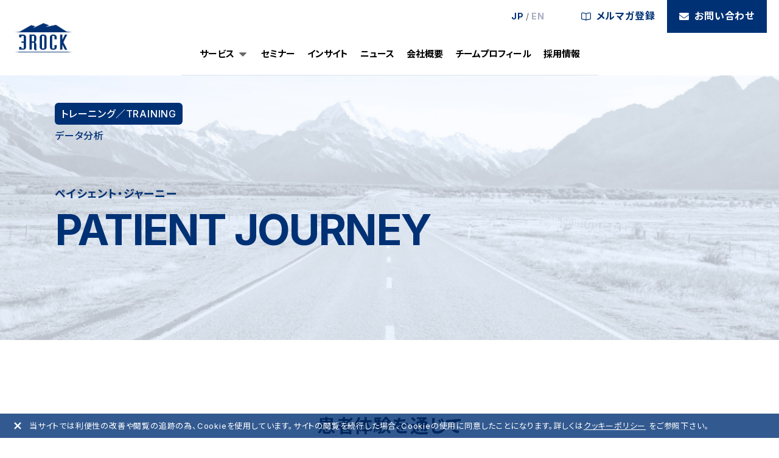

--- FILE ---
content_type: text/html; charset=UTF-8
request_url: https://www.3rockconsulting.com/service/patient-journey/
body_size: 45703
content:
<!DOCTYPE html>
<html dir="ltr" lang="ja" prefix="og: https://ogp.me/ns#">
  <head>
    <meta charset="utf-8">
    <meta name="viewport" content="width=device-width, initial-scale=1">
    <meta http-equiv="X-UA-Compatible" content="IE=edge">
    <title>ペイシェント・ジャーニー | 3Rock KK</title>

	  
		<!-- All in One SEO 4.9.1.1 - aioseo.com -->
	<meta name="description" content="トレーニング／TRAINING データ分析 ペイシェント・ジャーニー PATIENT JOURNEY 患者体験" />
	<meta name="robots" content="max-image-preview:large" />
	<link rel="canonical" href="https://www.3rockconsulting.com/service/patient-journey/" />
	<meta name="generator" content="All in One SEO (AIOSEO) 4.9.1.1" />
		<meta property="og:locale" content="ja_JP" />
		<meta property="og:site_name" content="3Rock KK" />
		<meta property="og:type" content="article" />
		<meta property="og:title" content="ペイシェント・ジャーニー | 3Rock KK" />
		<meta property="og:description" content="トレーニング／TRAINING データ分析 ペイシェント・ジャーニー PATIENT JOURNEY 患者体験" />
		<meta property="og:url" content="https://www.3rockconsulting.com/service/patient-journey/" />
		<meta property="og:image" content="https://www.3rockconsulting.com/wordpress/wp-content/themes/3rock-renew/img/ogp.png" />
		<meta property="og:image:secure_url" content="https://www.3rockconsulting.com/wordpress/wp-content/themes/3rock-renew/img/ogp.png" />
		<meta property="article:published_time" content="2021-01-20T02:41:54+00:00" />
		<meta property="article:modified_time" content="2023-11-30T01:22:31+00:00" />
		<meta property="article:publisher" content="https://www.facebook.com/3Rockconsulting/" />
		<meta name="twitter:card" content="summary" />
		<meta name="twitter:site" content="@3Rock_KK" />
		<meta name="twitter:title" content="ペイシェント・ジャーニー | 3Rock KK" />
		<meta name="twitter:description" content="トレーニング／TRAINING データ分析 ペイシェント・ジャーニー PATIENT JOURNEY 患者体験" />
		<meta name="twitter:image" content="https://www.3rockconsulting.com/wordpress/wp-content/themes/3rock-renew/img/ogp.png" />
		<script type="application/ld+json" class="aioseo-schema">
			{"@context":"https:\/\/schema.org","@graph":[{"@type":"BreadcrumbList","@id":"https:\/\/www.3rockconsulting.com\/service\/patient-journey\/#breadcrumblist","itemListElement":[{"@type":"ListItem","@id":"https:\/\/www.3rockconsulting.com#listItem","position":1,"name":"Home","item":"https:\/\/www.3rockconsulting.com","nextItem":{"@type":"ListItem","@id":"https:\/\/www.3rockconsulting.com\/service\/#listItem","name":"\u30b5\u30fc\u30d3\u30b9"}},{"@type":"ListItem","@id":"https:\/\/www.3rockconsulting.com\/service\/#listItem","position":2,"name":"\u30b5\u30fc\u30d3\u30b9","item":"https:\/\/www.3rockconsulting.com\/service\/","nextItem":{"@type":"ListItem","@id":"https:\/\/www.3rockconsulting.com\/service\/patient-journey\/#listItem","name":"\u30da\u30a4\u30b7\u30a7\u30f3\u30c8\u30fb\u30b8\u30e3\u30fc\u30cb\u30fc"},"previousItem":{"@type":"ListItem","@id":"https:\/\/www.3rockconsulting.com#listItem","name":"Home"}},{"@type":"ListItem","@id":"https:\/\/www.3rockconsulting.com\/service\/patient-journey\/#listItem","position":3,"name":"\u30da\u30a4\u30b7\u30a7\u30f3\u30c8\u30fb\u30b8\u30e3\u30fc\u30cb\u30fc","previousItem":{"@type":"ListItem","@id":"https:\/\/www.3rockconsulting.com\/service\/#listItem","name":"\u30b5\u30fc\u30d3\u30b9"}}]},{"@type":"Organization","@id":"https:\/\/www.3rockconsulting.com\/#organization","name":"\u30b9\u30ea\u30fc\u30ed\u30c3\u30af\u682a\u5f0f\u4f1a\u793e","url":"https:\/\/www.3rockconsulting.com\/","telephone":"+81354650367","logo":{"@type":"ImageObject","url":"\/uploads\/2021\/03\/3rock_logo_square_1080.jpg","@id":"https:\/\/www.3rockconsulting.com\/service\/patient-journey\/#organizationLogo"},"image":{"@id":"https:\/\/www.3rockconsulting.com\/service\/patient-journey\/#organizationLogo"},"sameAs":["https:\/\/www.linkedin.com\/company\/3rock-kk\/"]},{"@type":"WebPage","@id":"https:\/\/www.3rockconsulting.com\/service\/patient-journey\/#webpage","url":"https:\/\/www.3rockconsulting.com\/service\/patient-journey\/","name":"\u30da\u30a4\u30b7\u30a7\u30f3\u30c8\u30fb\u30b8\u30e3\u30fc\u30cb\u30fc | 3Rock KK","description":"\u30c8\u30ec\u30fc\u30cb\u30f3\u30b0\uff0fTRAINING \u30c7\u30fc\u30bf\u5206\u6790 \u30da\u30a4\u30b7\u30a7\u30f3\u30c8\u30fb\u30b8\u30e3\u30fc\u30cb\u30fc PATIENT JOURNEY \u60a3\u8005\u4f53\u9a13","inLanguage":"ja","isPartOf":{"@id":"https:\/\/www.3rockconsulting.com\/#website"},"breadcrumb":{"@id":"https:\/\/www.3rockconsulting.com\/service\/patient-journey\/#breadcrumblist"},"datePublished":"2021-01-20T11:41:54+09:00","dateModified":"2023-11-30T10:22:31+09:00"},{"@type":"WebSite","@id":"https:\/\/www.3rockconsulting.com\/#website","url":"https:\/\/www.3rockconsulting.com\/","name":"3Rock KK","inLanguage":"ja","publisher":{"@id":"https:\/\/www.3rockconsulting.com\/#organization"}}]}
		</script>
		<!-- All in One SEO -->

		<!-- This site uses the Google Analytics by MonsterInsights plugin v9.10.1 - Using Analytics tracking - https://www.monsterinsights.com/ -->
		<!-- Note: MonsterInsights is not currently configured on this site. The site owner needs to authenticate with Google Analytics in the MonsterInsights settings panel. -->
					<!-- No tracking code set -->
				<!-- / Google Analytics by MonsterInsights -->
		<script type="text/javascript">
window._wpemojiSettings = {"baseUrl":"https:\/\/s.w.org\/images\/core\/emoji\/14.0.0\/72x72\/","ext":".png","svgUrl":"https:\/\/s.w.org\/images\/core\/emoji\/14.0.0\/svg\/","svgExt":".svg","source":{"concatemoji":"https:\/\/www.3rockconsulting.com\/wordpress\/wp-includes\/js\/wp-emoji-release.min.js?ver=1a91708aaf83a2586020ffb8538a3b41"}};
/*! This file is auto-generated */
!function(e,a,t){var n,r,o,i=a.createElement("canvas"),p=i.getContext&&i.getContext("2d");function s(e,t){p.clearRect(0,0,i.width,i.height),p.fillText(e,0,0);e=i.toDataURL();return p.clearRect(0,0,i.width,i.height),p.fillText(t,0,0),e===i.toDataURL()}function c(e){var t=a.createElement("script");t.src=e,t.defer=t.type="text/javascript",a.getElementsByTagName("head")[0].appendChild(t)}for(o=Array("flag","emoji"),t.supports={everything:!0,everythingExceptFlag:!0},r=0;r<o.length;r++)t.supports[o[r]]=function(e){if(p&&p.fillText)switch(p.textBaseline="top",p.font="600 32px Arial",e){case"flag":return s("\ud83c\udff3\ufe0f\u200d\u26a7\ufe0f","\ud83c\udff3\ufe0f\u200b\u26a7\ufe0f")?!1:!s("\ud83c\uddfa\ud83c\uddf3","\ud83c\uddfa\u200b\ud83c\uddf3")&&!s("\ud83c\udff4\udb40\udc67\udb40\udc62\udb40\udc65\udb40\udc6e\udb40\udc67\udb40\udc7f","\ud83c\udff4\u200b\udb40\udc67\u200b\udb40\udc62\u200b\udb40\udc65\u200b\udb40\udc6e\u200b\udb40\udc67\u200b\udb40\udc7f");case"emoji":return!s("\ud83e\udef1\ud83c\udffb\u200d\ud83e\udef2\ud83c\udfff","\ud83e\udef1\ud83c\udffb\u200b\ud83e\udef2\ud83c\udfff")}return!1}(o[r]),t.supports.everything=t.supports.everything&&t.supports[o[r]],"flag"!==o[r]&&(t.supports.everythingExceptFlag=t.supports.everythingExceptFlag&&t.supports[o[r]]);t.supports.everythingExceptFlag=t.supports.everythingExceptFlag&&!t.supports.flag,t.DOMReady=!1,t.readyCallback=function(){t.DOMReady=!0},t.supports.everything||(n=function(){t.readyCallback()},a.addEventListener?(a.addEventListener("DOMContentLoaded",n,!1),e.addEventListener("load",n,!1)):(e.attachEvent("onload",n),a.attachEvent("onreadystatechange",function(){"complete"===a.readyState&&t.readyCallback()})),(e=t.source||{}).concatemoji?c(e.concatemoji):e.wpemoji&&e.twemoji&&(c(e.twemoji),c(e.wpemoji)))}(window,document,window._wpemojiSettings);
</script>
<style type="text/css">
img.wp-smiley,
img.emoji {
	display: inline !important;
	border: none !important;
	box-shadow: none !important;
	height: 1em !important;
	width: 1em !important;
	margin: 0 0.07em !important;
	vertical-align: -0.1em !important;
	background: none !important;
	padding: 0 !important;
}
</style>
	<link rel='stylesheet' id='wp-block-library-css' href='https://www.3rockconsulting.com/wordpress/wp-includes/css/dist/block-library/style.min.css?ver=1a91708aaf83a2586020ffb8538a3b41' type='text/css' media='all' />
<link rel='stylesheet' id='aioseo/css/src/vue/standalone/blocks/table-of-contents/global.scss-css' href='https://www.3rockconsulting.com/wordpress/wp-content/plugins/all-in-one-seo-pack/dist/Lite/assets/css/table-of-contents/global.e90f6d47.css?ver=4.9.1.1' type='text/css' media='all' />
<link rel='stylesheet' id='classic-theme-styles-css' href='https://www.3rockconsulting.com/wordpress/wp-includes/css/classic-themes.min.css?ver=1a91708aaf83a2586020ffb8538a3b41' type='text/css' media='all' />
<style id='global-styles-inline-css' type='text/css'>
body{--wp--preset--color--black: #000000;--wp--preset--color--cyan-bluish-gray: #abb8c3;--wp--preset--color--white: #ffffff;--wp--preset--color--pale-pink: #f78da7;--wp--preset--color--vivid-red: #cf2e2e;--wp--preset--color--luminous-vivid-orange: #ff6900;--wp--preset--color--luminous-vivid-amber: #fcb900;--wp--preset--color--light-green-cyan: #7bdcb5;--wp--preset--color--vivid-green-cyan: #00d084;--wp--preset--color--pale-cyan-blue: #8ed1fc;--wp--preset--color--vivid-cyan-blue: #0693e3;--wp--preset--color--vivid-purple: #9b51e0;--wp--preset--gradient--vivid-cyan-blue-to-vivid-purple: linear-gradient(135deg,rgba(6,147,227,1) 0%,rgb(155,81,224) 100%);--wp--preset--gradient--light-green-cyan-to-vivid-green-cyan: linear-gradient(135deg,rgb(122,220,180) 0%,rgb(0,208,130) 100%);--wp--preset--gradient--luminous-vivid-amber-to-luminous-vivid-orange: linear-gradient(135deg,rgba(252,185,0,1) 0%,rgba(255,105,0,1) 100%);--wp--preset--gradient--luminous-vivid-orange-to-vivid-red: linear-gradient(135deg,rgba(255,105,0,1) 0%,rgb(207,46,46) 100%);--wp--preset--gradient--very-light-gray-to-cyan-bluish-gray: linear-gradient(135deg,rgb(238,238,238) 0%,rgb(169,184,195) 100%);--wp--preset--gradient--cool-to-warm-spectrum: linear-gradient(135deg,rgb(74,234,220) 0%,rgb(151,120,209) 20%,rgb(207,42,186) 40%,rgb(238,44,130) 60%,rgb(251,105,98) 80%,rgb(254,248,76) 100%);--wp--preset--gradient--blush-light-purple: linear-gradient(135deg,rgb(255,206,236) 0%,rgb(152,150,240) 100%);--wp--preset--gradient--blush-bordeaux: linear-gradient(135deg,rgb(254,205,165) 0%,rgb(254,45,45) 50%,rgb(107,0,62) 100%);--wp--preset--gradient--luminous-dusk: linear-gradient(135deg,rgb(255,203,112) 0%,rgb(199,81,192) 50%,rgb(65,88,208) 100%);--wp--preset--gradient--pale-ocean: linear-gradient(135deg,rgb(255,245,203) 0%,rgb(182,227,212) 50%,rgb(51,167,181) 100%);--wp--preset--gradient--electric-grass: linear-gradient(135deg,rgb(202,248,128) 0%,rgb(113,206,126) 100%);--wp--preset--gradient--midnight: linear-gradient(135deg,rgb(2,3,129) 0%,rgb(40,116,252) 100%);--wp--preset--duotone--dark-grayscale: url('#wp-duotone-dark-grayscale');--wp--preset--duotone--grayscale: url('#wp-duotone-grayscale');--wp--preset--duotone--purple-yellow: url('#wp-duotone-purple-yellow');--wp--preset--duotone--blue-red: url('#wp-duotone-blue-red');--wp--preset--duotone--midnight: url('#wp-duotone-midnight');--wp--preset--duotone--magenta-yellow: url('#wp-duotone-magenta-yellow');--wp--preset--duotone--purple-green: url('#wp-duotone-purple-green');--wp--preset--duotone--blue-orange: url('#wp-duotone-blue-orange');--wp--preset--font-size--small: 13px;--wp--preset--font-size--medium: 20px;--wp--preset--font-size--large: 36px;--wp--preset--font-size--x-large: 42px;--wp--preset--spacing--20: 0.44rem;--wp--preset--spacing--30: 0.67rem;--wp--preset--spacing--40: 1rem;--wp--preset--spacing--50: 1.5rem;--wp--preset--spacing--60: 2.25rem;--wp--preset--spacing--70: 3.38rem;--wp--preset--spacing--80: 5.06rem;--wp--preset--shadow--natural: 6px 6px 9px rgba(0, 0, 0, 0.2);--wp--preset--shadow--deep: 12px 12px 50px rgba(0, 0, 0, 0.4);--wp--preset--shadow--sharp: 6px 6px 0px rgba(0, 0, 0, 0.2);--wp--preset--shadow--outlined: 6px 6px 0px -3px rgba(255, 255, 255, 1), 6px 6px rgba(0, 0, 0, 1);--wp--preset--shadow--crisp: 6px 6px 0px rgba(0, 0, 0, 1);}:where(.is-layout-flex){gap: 0.5em;}body .is-layout-flow > .alignleft{float: left;margin-inline-start: 0;margin-inline-end: 2em;}body .is-layout-flow > .alignright{float: right;margin-inline-start: 2em;margin-inline-end: 0;}body .is-layout-flow > .aligncenter{margin-left: auto !important;margin-right: auto !important;}body .is-layout-constrained > .alignleft{float: left;margin-inline-start: 0;margin-inline-end: 2em;}body .is-layout-constrained > .alignright{float: right;margin-inline-start: 2em;margin-inline-end: 0;}body .is-layout-constrained > .aligncenter{margin-left: auto !important;margin-right: auto !important;}body .is-layout-constrained > :where(:not(.alignleft):not(.alignright):not(.alignfull)){max-width: var(--wp--style--global--content-size);margin-left: auto !important;margin-right: auto !important;}body .is-layout-constrained > .alignwide{max-width: var(--wp--style--global--wide-size);}body .is-layout-flex{display: flex;}body .is-layout-flex{flex-wrap: wrap;align-items: center;}body .is-layout-flex > *{margin: 0;}:where(.wp-block-columns.is-layout-flex){gap: 2em;}.has-black-color{color: var(--wp--preset--color--black) !important;}.has-cyan-bluish-gray-color{color: var(--wp--preset--color--cyan-bluish-gray) !important;}.has-white-color{color: var(--wp--preset--color--white) !important;}.has-pale-pink-color{color: var(--wp--preset--color--pale-pink) !important;}.has-vivid-red-color{color: var(--wp--preset--color--vivid-red) !important;}.has-luminous-vivid-orange-color{color: var(--wp--preset--color--luminous-vivid-orange) !important;}.has-luminous-vivid-amber-color{color: var(--wp--preset--color--luminous-vivid-amber) !important;}.has-light-green-cyan-color{color: var(--wp--preset--color--light-green-cyan) !important;}.has-vivid-green-cyan-color{color: var(--wp--preset--color--vivid-green-cyan) !important;}.has-pale-cyan-blue-color{color: var(--wp--preset--color--pale-cyan-blue) !important;}.has-vivid-cyan-blue-color{color: var(--wp--preset--color--vivid-cyan-blue) !important;}.has-vivid-purple-color{color: var(--wp--preset--color--vivid-purple) !important;}.has-black-background-color{background-color: var(--wp--preset--color--black) !important;}.has-cyan-bluish-gray-background-color{background-color: var(--wp--preset--color--cyan-bluish-gray) !important;}.has-white-background-color{background-color: var(--wp--preset--color--white) !important;}.has-pale-pink-background-color{background-color: var(--wp--preset--color--pale-pink) !important;}.has-vivid-red-background-color{background-color: var(--wp--preset--color--vivid-red) !important;}.has-luminous-vivid-orange-background-color{background-color: var(--wp--preset--color--luminous-vivid-orange) !important;}.has-luminous-vivid-amber-background-color{background-color: var(--wp--preset--color--luminous-vivid-amber) !important;}.has-light-green-cyan-background-color{background-color: var(--wp--preset--color--light-green-cyan) !important;}.has-vivid-green-cyan-background-color{background-color: var(--wp--preset--color--vivid-green-cyan) !important;}.has-pale-cyan-blue-background-color{background-color: var(--wp--preset--color--pale-cyan-blue) !important;}.has-vivid-cyan-blue-background-color{background-color: var(--wp--preset--color--vivid-cyan-blue) !important;}.has-vivid-purple-background-color{background-color: var(--wp--preset--color--vivid-purple) !important;}.has-black-border-color{border-color: var(--wp--preset--color--black) !important;}.has-cyan-bluish-gray-border-color{border-color: var(--wp--preset--color--cyan-bluish-gray) !important;}.has-white-border-color{border-color: var(--wp--preset--color--white) !important;}.has-pale-pink-border-color{border-color: var(--wp--preset--color--pale-pink) !important;}.has-vivid-red-border-color{border-color: var(--wp--preset--color--vivid-red) !important;}.has-luminous-vivid-orange-border-color{border-color: var(--wp--preset--color--luminous-vivid-orange) !important;}.has-luminous-vivid-amber-border-color{border-color: var(--wp--preset--color--luminous-vivid-amber) !important;}.has-light-green-cyan-border-color{border-color: var(--wp--preset--color--light-green-cyan) !important;}.has-vivid-green-cyan-border-color{border-color: var(--wp--preset--color--vivid-green-cyan) !important;}.has-pale-cyan-blue-border-color{border-color: var(--wp--preset--color--pale-cyan-blue) !important;}.has-vivid-cyan-blue-border-color{border-color: var(--wp--preset--color--vivid-cyan-blue) !important;}.has-vivid-purple-border-color{border-color: var(--wp--preset--color--vivid-purple) !important;}.has-vivid-cyan-blue-to-vivid-purple-gradient-background{background: var(--wp--preset--gradient--vivid-cyan-blue-to-vivid-purple) !important;}.has-light-green-cyan-to-vivid-green-cyan-gradient-background{background: var(--wp--preset--gradient--light-green-cyan-to-vivid-green-cyan) !important;}.has-luminous-vivid-amber-to-luminous-vivid-orange-gradient-background{background: var(--wp--preset--gradient--luminous-vivid-amber-to-luminous-vivid-orange) !important;}.has-luminous-vivid-orange-to-vivid-red-gradient-background{background: var(--wp--preset--gradient--luminous-vivid-orange-to-vivid-red) !important;}.has-very-light-gray-to-cyan-bluish-gray-gradient-background{background: var(--wp--preset--gradient--very-light-gray-to-cyan-bluish-gray) !important;}.has-cool-to-warm-spectrum-gradient-background{background: var(--wp--preset--gradient--cool-to-warm-spectrum) !important;}.has-blush-light-purple-gradient-background{background: var(--wp--preset--gradient--blush-light-purple) !important;}.has-blush-bordeaux-gradient-background{background: var(--wp--preset--gradient--blush-bordeaux) !important;}.has-luminous-dusk-gradient-background{background: var(--wp--preset--gradient--luminous-dusk) !important;}.has-pale-ocean-gradient-background{background: var(--wp--preset--gradient--pale-ocean) !important;}.has-electric-grass-gradient-background{background: var(--wp--preset--gradient--electric-grass) !important;}.has-midnight-gradient-background{background: var(--wp--preset--gradient--midnight) !important;}.has-small-font-size{font-size: var(--wp--preset--font-size--small) !important;}.has-medium-font-size{font-size: var(--wp--preset--font-size--medium) !important;}.has-large-font-size{font-size: var(--wp--preset--font-size--large) !important;}.has-x-large-font-size{font-size: var(--wp--preset--font-size--x-large) !important;}
.wp-block-navigation a:where(:not(.wp-element-button)){color: inherit;}
:where(.wp-block-columns.is-layout-flex){gap: 2em;}
.wp-block-pullquote{font-size: 1.5em;line-height: 1.6;}
</style>
<link rel='stylesheet' id='bogo-css' href='https://www.3rockconsulting.com/wordpress/wp-content/plugins/bogo/includes/css/style.css?ver=3.4' type='text/css' media='all' />
<link rel='stylesheet' id='wp-lightbox-2.min.css-css' href='https://www.3rockconsulting.com/wordpress/wp-content/plugins/wp-lightbox-2/styles/lightbox.min.css?ver=1.3.4' type='text/css' media='all' />
<link rel="https://api.w.org/" href="https://www.3rockconsulting.com/wp-json/" /><link rel="alternate" type="application/json" href="https://www.3rockconsulting.com/wp-json/wp/v2/pages/5711" /><link rel="EditURI" type="application/rsd+xml" title="RSD" href="https://www.3rockconsulting.com/wordpress/xmlrpc.php?rsd" />
<link rel="wlwmanifest" type="application/wlwmanifest+xml" href="https://www.3rockconsulting.com/wordpress/wp-includes/wlwmanifest.xml" />
<link rel='shortlink' href='https://www.3rockconsulting.com/?p=5711' />
<link rel="alternate" type="application/json+oembed" href="https://www.3rockconsulting.com/wp-json/oembed/1.0/embed?url=https%3A%2F%2Fwww.3rockconsulting.com%2Fservice%2Fpatient-journey%2F" />
<link rel="alternate" type="text/xml+oembed" href="https://www.3rockconsulting.com/wp-json/oembed/1.0/embed?url=https%3A%2F%2Fwww.3rockconsulting.com%2Fservice%2Fpatient-journey%2F&#038;format=xml" />
<link rel="alternate" hreflang="en-US" href="https://www.3rockconsulting.com/en/service/patient-journey/" />
<link rel="alternate" hreflang="ja" href="https://www.3rockconsulting.com/service/patient-journey/" />
<link rel="icon" href="https://www.3rockconsulting.com/uploads/2018/04/cropped-Logo3RockSquare-32x32.png" sizes="32x32" />
<link rel="icon" href="https://www.3rockconsulting.com/uploads/2018/04/cropped-Logo3RockSquare-192x192.png" sizes="192x192" />
<link rel="apple-touch-icon" href="https://www.3rockconsulting.com/uploads/2018/04/cropped-Logo3RockSquare-180x180.png" />
<meta name="msapplication-TileImage" content="https://www.3rockconsulting.com/uploads/2018/04/cropped-Logo3RockSquare-270x270.png" />
    <link rel="stylesheet" href="https://www.3rockconsulting.com/wordpress/wp-content/themes/3rock-renew/common/css/main.css?20260116123658">
    <link rel="stylesheet" href="https://www.3rockconsulting.com/wordpress/wp-content/themes/3rock-renew/common/css/jquery.fancybox.css?20260116123658">
    <script src="https://ajax.googleapis.com/ajax/libs/jquery/3.3.1/jquery.min.js"></script>
    <script src="https://www.3rockconsulting.com/wordpress/wp-content/themes/3rock-renew/common/js/jquery.cookie.js?20260116123658"></script>
    <script src="https://www.3rockconsulting.com/wordpress/wp-content/themes/3rock-renew/common/js/ofi.min.js?20260116123658"></script>
    <script src="https://www.3rockconsulting.com/wordpress/wp-content/themes/3rock-renew/common/js/lib.min.js?20260116123658"></script>
    <script src="https://www.3rockconsulting.com/wordpress/wp-content/themes/3rock-renew/common/js/main.min.js?20260116123658"></script>
    <link href="https://fonts.googleapis.com/css2?family=Inter:wght@100;200;300;400;500;600;700;800;900&family=Noto+Sans+JP:wght@100;300;400;500;700;900&display=swap" rel="stylesheet">

    <!-- Google Tag Manager -->
    <script>(function(w,d,s,l,i){w[l]=w[l]||[];w[l].push({'gtm.start':
    new Date().getTime(),event:'gtm.js'});var f=d.getElementsByTagName(s)[0],
    j=d.createElement(s),dl=l!='dataLayer'?'&l='+l:'';j.async=true;j.src=
    'https://www.googletagmanager.com/gtm.js?id='+i+dl;f.parentNode.insertBefore(j,f);
    })(window,document,'script','dataLayer','GTM-T2VZ7H4');</script>
    <!-- End Google Tag Manager -->

    <script id="_bownow_ts">
    var _bownow_ts = document.createElement('script');
    _bownow_ts.charset = 'utf-8';
    _bownow_ts.src = 'https://contents.bownow.jp/js/UTC_98511b3c23cd38464291/trace.js';
    document.getElementsByTagName('head')[0].appendChild(_bownow_ts);
    </script>

  </head>
    <body class="page page-5711">
      <!-- Google Tag Manager (noscript) -->
      <noscript><iframe src="https://www.googletagmanager.com/ns.html?id=GTM-T2VZ7H4"
      height="0" width="0" style="display:none;visibility:hidden"></iframe></noscript>
      <!-- End Google Tag Manager (noscript) -->
                <header id="js-header" class="l-header">
  <div class="l-inner l-inner--flex">
    <h1 class="c-logo">
      <a href="/">
        <img src="https://www.3rockconsulting.com/wordpress/wp-content/themes/3rock-renew/img/common/logo.svg" alt="3Rock KK">
      </a>
    </h1>
    <div class="l-wrap">
      <div class="c-utility">
        <div class="c-content">
          <ul class="bogo-language-switcher"><li class="en-US en first"><span class="bogo-language-name"><a rel="alternate" hreflang="en-US" href="https://www.3rockconsulting.com/en/service/patient-journey/" title="EN">EN</a></span></li>
<li class="ja current last"><span class="bogo-language-name"><a rel="alternate" hreflang="ja" href="https://www.3rockconsulting.com/service/patient-journey/" title="JP" class="current" aria-current="page">JP</a></span></li>
</ul>
          <div class="h-cv">
            <div class="c-item h-cv01">
              <a href="/mailmagazine/">
                <svg class="icon icon-book">
                  <use xlink:href="https://www.3rockconsulting.com/wordpress/wp-content/themes/3rock-renew/img/sprite.svg#icon_book"></use>
                </svg>
                メルマガ登録
              </a>
            </div>
            <div class="c-item h-cv02">
              <a href="/contact/">
                <svg class="icon icon-mail">
                  <use xlink:href="https://www.3rockconsulting.com/wordpress/wp-content/themes/3rock-renew/img/sprite.svg#icon_mail"></use>
                </svg>
                お問い合わせ
              </a>
            </div>
          </div>
        </div>
        <a href="javascript:;" id="js-navi__toggle" class="menu_trigger">
          <div class="ico__navi_trigger">
            <span></span>
            <span></span>
            <span></span>
          </div>
        </a>
      </div>
      <nav class="navi__global">
        <ul class="c-navi-global">
          <li class="n-service" data-subnavi="01"><a href="/service/">サービス</a>
            <svg class="icon icon-arrow">
              <use xlink:href="https://www.3rockconsulting.com/wordpress/wp-content/themes/3rock-renew/img/sprite.svg#icon_arrow"></use>
            </svg>
          </li>
          <li class="n-seminar"><a href="/event/">セミナー</a></li>
          <li class="n-insight"><a href="/insight/">インサイト</a></li>
          <li class="n-news"><a href="/news/">ニュース</a></li>
          <li class="n-company"><a href="/corporate/">会社概要</a></li>
          <li class="n-profile"><a href="/corporate/team/">チームプロフィール</a></li>
          <li class="n-recruit"><a href="/recruit/">採用情報</a></li>
        </ul>
        <nav class="u-navi-child" id="js-navi-child-01" data-subnavi-child="01">
          <div class="c-navi-footer--sub">
            <ul class="u-child">
              <li class="c-title">STRATEGY</li>
              <li class="c-parent"><a href="/service/#">競合戦略</a></li>
              <li><a href="/service/scenario-planning/">シナリオプランニング</a></li>
              <li><a href="/service/launch-competitive-simulation/">ローンチ競合シミュレーション</a></li>
              <li class="c-parent"><a href="/service/#">デジタル対策</a></li>
              <li><a href="/service/digital-utilization/">デジタル活用/新規市場参入</a></li>
              <li class="c-parent"><a href="/service/#">オーガナイゼーション<br class="sp">アライメント/ 組織計画</a></li>
              <li><a href="/service/vision-definition/">ビジョン定義/ニューリアリティ</a></li>
              <li class="c-parent"><a href="/service/#">地域医療アクセス支援</a></li>
              <li><a href="/service/local-access/">治療アクセス向上・医療連携サポート</a></li>
            </ul>
            <ul class="u-child">
              <li class="c-title">TRAINING</li>
              <li class="c-parent"><a href="/service/#">コマーシャルエクセレンス/<br class="sp">人材開発</a></li>
              <li><a href="/service/strategic-planning/">戦略立案研修</a></li>
              <li><a href="/service/online/">オンライン(E-ラーニング) </a></li>
              <li class="c-parent"><a href="/service/area-planning/">所長育成・<br class="sp">エリアプランニング</a></li>
              <li><a href="/service/area-planning/">エリア・プランニング</a></li>
              <li><a href="/service/integrity-coaching/">インテグリティ・コーチング</a></li>
              <li class="c-parent"><a href="/service/#">セールスパフォーマンス/<br class="sp">営業強化</a></li>
              <li><a href="/service/integrity-selling/">インテグリティ・セリング</a></li>
              <li><a href="/service/better-questions/">質問力</a></li>
              <li><a href="/service/simstorm/">シムストーム</a></li>
              <li class="c-parent"><a href="/service/patient-journey/">データ分析</a></li>
              <li><a href="/service/patient-journey/">ペイシェント・ジャーニー</a></li>
            </ul>
          </div>
        </nav>
      </nav>
    </div>
    <nav id="js-navi__global" class="navi__global-sp ">
      <nav class="c-navi-footer">
  <ul class="c-line--01">
    <li>
      <div class="pc">
        <a href="/service/" class="">サービス</a>
      </div>
      <div class="sp js-toogle--btn">
        <a href="javascript:;" class="">サービス</a>
      </div>
      <div class="js-toogle--content c-navi-footer--sub">
        <ul class="u-child">
          <li class="c-title">STRATEGY</li>
          <li class="c-parent"><a href="/service/#">競合戦略</a></li>
          <li><a href="/service/scenario-planning/">シナリオプランニング</a></li>
          <li><a href="/service/launch-competitive-simulation/">ローンチ競合シミュレーション</a></li>
          <li class="c-parent"><a href="/service/#">デジタル対策</a></li>
          <li><a href="/service/digital-utilization/">デジタル活用/新規市場参入</a></li>
          <li class="c-parent"><a href="/service/#">オーガナイゼーション<br class="sp">アライメント/ 組織計画</a></li>
          <li><a href="/service/vision-definition/">ビジョン定義/ニューリアリティ</a></li>
          <li class="c-parent"><a href="/service/#">地域医療アクセス支援</a></li>
          <li><a href="/service/local-access/">治療アクセス向上・医療連携サポート</a></li>
        </ul>
        <ul class="u-child">
          <li class="c-title">TRAINING</li>
          <li class="c-parent"><a href="/service/#">コマーシャルエクセレンス/<br class="sp">人材開発</a></li>
          <li><a href="/service/strategic-planning/">戦略立案研修</a></li>
          <li><a href="/service/online/">オンライン(E-ラーニング) </a></li>
          <li class="c-parent"><a href="/service/#">所長育成・<br class="sp">エリアプランニング</a></li>
          <li><a href="/service/area-planning/">エリア・プランニング</a></li>
          <li><a href="/service/integrity-coaching/">インテグリティ・コーチング</a></li>
          <li class="c-parent"><a href="/service/#">セールスパフォーマンス/<br class="sp">営業強化</a></li>
          <li><a href="/service/integrity-selling/">インテグリティ・セリング</a></li>
          <li><a href="/service/better-questions/">質問力</a></li>
          <li><a href="/service/simstorm/">シムストーム</a></li>
          <li class="c-parent"><a href="/service/patient-journey/">データ分析</a></li>
          <li><a href="/service/patient-journey/">ペイシェント・ジャーニー</a></li>
        </ul>
      </div>
    </li>
  </ul>
  <div class="c-line--02">
    <ul>
      <li><a href="/event/">セミナー</a></li>
      <li><a href="/insight/">インサイト</a></li>
      <li><a href="/news/">ニュース</a></li>
      <li><a href="/corporate/">会社概要</a></li>
      <li><a href="/corporate/team/">チームプロフィール</a></li>
      <li><a href="/recruit/">採用情報</a></li>
    </ul>
    <ul class="pc">
      <li><a href="/contact/">お問い合わせ</a></li>
    </ul>
  </div>
</nav>
    </nav>
  </div>
  <div class="h-cv for-sp">
    <div class="c-item h-cv01">
      <a href="/mailmagazine/">
        <svg class="icon icon-book">
          <use xlink:href="https://www.3rockconsulting.com/wordpress/wp-content/themes/3rock-renew/img/sprite.svg#icon_book"></use>
        </svg>
        メルマガ登録
      </a>
    </div>
    <div class="c-item h-cv02">
      <a href="/contact/">
        <svg class="icon icon-mail">
          <use xlink:href="https://www.3rockconsulting.com/wordpress/wp-content/themes/3rock-renew/img/sprite.svg#icon_mail"></use>
        </svg>
        お問い合わせ
      </a>
    </div>
  </div>
</header>
      <main class="l-main">

<div class="l-page-head is-service">
<picture class="c-image">
<img decoding="async" src="https://www.3rockconsulting.com/wordpress/wp-content/themes/3rock-renew/img/service/mv_training08.jpg" alt="">
</picture>
<div class="l-content">
<div class="l-inner--xl">
<div class="c-meta">
<div class="c-category">
<span>トレーニング／TRAINING</span>
</div>
<div class="c-tag">
データ分析
</div>
</div>

<h1 class="c-title">
<div class="c-box">
<span class="c-sub">ペイシェント・ジャーニー</span>
<span class="c-main">PATIENT JOURNEY</span>
</div>
</h1>
</div>
</div>
</div>


<section class="l-section l-service">
<div class="c-service-lead">
<p>患者体験を通じて<br>ビジネスの新たな機会を創出する</p>
</div>
</section>

<div class="l-inner--xl">
<section class="l-section has-bgtext l-service-container" data-bgtext="EXPLORE">
<h2 class="c-title--service">
あらゆる疾患から、<br>
患者のニーズを<br class="sp">見い出します。
</h2>
<div class="c-lead">
<p>「ペイシェント・ジャーニー」は、患者がたどるプロセスを追体験するフレームワークです。発症の前段階から治療までの流れを可視化することで、どんなときに、どんな理由で最適治療に至っていないかが把握できます。ワークショップでは、スリーロックが開発した「ニーズの交差点」というコンセプトをもとに、受診時、治療開始時、退院時といった分岐点で、医師や看護師がどのようなアドバイスや方針を提案するかを検討。そこにある意図を細かく分析し、定量データを加えることで、企業として貢献しながら介入すべきビジネスチャンスを探れるようになります。
</p>
</div>
</section>
</div>

<section class="l-service-content">
<figure class="c-image">
<img decoding="async" src="https://www.3rockconsulting.com/wordpress/wp-content/themes/3rock-renew/img/service/training_fig08.png" alt="">
</figure>
</section>



<div class="l-service-voice-bg">
<section class="l-section has-bgtext l-service-voice" data-bgtext="CUSTOMER
REVIEWS">
<div class="l-inner--xl">
<h2 class="c-title">
<span>
お客様の声
</span>
</h2>
<div class="l-service-voice--list">
<div class="c-item">
<div class="c-text">
製品軸から強引に患者ニーズを当てはめる思考でしたが、ペイシェント・ジャーニーから違った発想ができそうだと感じました。患者さんの行動を追うことが非常に重要だと思いました。
</div>
<div class="c-text--sub">
中堅内資系製薬メーカー、メディカル担当
</div>
</div>
<div class="c-item">
<div class="c-text">
治療選択を行う上で、症状や検査値といった指標だけでなく、医師や患者さん、そのご家族らが選択した行動の背景にある気持ちを理解することの重要性を、改めて実感しました。
</div>
<div class="c-text--sub">
中堅内資系製薬メーカー、学術担当
</div>
</div>
<div class="c-item">
<div class="c-text">
顧客の思考の流れを可視化することで、抜けや漏れを取りこぼさないことを学びました。 また、この講義を通じて実務で患者座談会を企画提案し、実現したことは私の誇りとなりました。
</div>
<div class="c-text--sub">
大手外資系製薬メーカー、マーケター
</div>
</div>
</div>
</div>
</section>
</div>
<section class="l-section l-recomend">
<div class="l-inner--xl">
<h1 class="c-title-primary has-border">
    <div class="c-sub">
      おすすめコンテンツ
    </div>
    RECOMMEND
</h1>
</div>
<div class="l-inner--xl">
<ul class="l-insight--list">
        <li class="c-item c-strategy">
  <div class="c-container">
    <figure class="c-image">
        <img width="690" height="388" src="https://www.3rockconsulting.com/uploads/2023/05/journey01-catch-690x388.jpg" class="attachment-card__image size-card__image wp-post-image" alt="" decoding="async" loading="lazy" />    </figure>
    <div class="c-content">
      <div class="c-category">
        戦略      </div>
      <div class="c-text">
        ペイシェント・ジャーニーはなぜ「使えない」のか？      </div>
      <div class="c-btn--s">
        <a href="https://www.3rockconsulting.com/insight/journey01/">
                      <div class="c-sub">
              もっと見る
            </div>
          
          <svg class="icon icon-arrow">
            <use xlink:href="/img/sprite.svg#icon_arrow"></use>
          </svg>
        </a>
      </div>
    </div>
  </div>
</li>
      <li class="c-item c-strategy">
  <div class="c-container">
    <figure class="c-image">
        <img width="690" height="388" src="https://www.3rockconsulting.com/uploads/2022/10/image-690x388.jpeg" class="attachment-card__image size-card__image wp-post-image" alt="" decoding="async" loading="lazy" srcset="https://www.3rockconsulting.com/uploads/2022/10/image-690x388.jpeg 690w, https://www.3rockconsulting.com/uploads/2022/10/image-e1664779498395.jpeg 1300w" sizes="(max-width: 690px) 100vw, 690px" />    </figure>
    <div class="c-content">
      <div class="c-category">
        戦略      </div>
      <div class="c-text">
        ヘルスケア企業はもっとデータ分析を戦略立案に活かせる      </div>
      <div class="c-btn--s">
        <a href="https://www.3rockconsulting.com/insight/taidan01-data/">
                      <div class="c-sub">
              もっと見る
            </div>
          
          <svg class="icon icon-arrow">
            <use xlink:href="/img/sprite.svg#icon_arrow"></use>
          </svg>
        </a>
      </div>
    </div>
  </div>
</li>
      <li class="c-item c-development">
  <div class="c-container">
    <figure class="c-image">
        <img width="690" height="388" src="https://www.3rockconsulting.com/uploads/2022/02/MSL-690x388.jpg" class="attachment-card__image size-card__image wp-post-image" alt="" decoding="async" loading="lazy" />    </figure>
    <div class="c-content">
      <div class="c-category">
        人材開発      </div>
      <div class="c-text">
        製薬企業の勝敗を分けるMSL活動 ～優位性のあるインサイト取得につながるMSLコミュニケーション～      </div>
      <div class="c-btn--s">
        <a href="https://www.3rockconsulting.com/insight/006/">
                      <div class="c-sub">
              もっと見る
            </div>
          
          <svg class="icon icon-arrow">
            <use xlink:href="/img/sprite.svg#icon_arrow"></use>
          </svg>
        </a>
      </div>
    </div>
  </div>
</li>
</ul>
</div>
</section>
</main>
<section class="l-cv">
  <div class="l-inner">
    <div class="c-title-primary--center">
      <h1 class="c-title-primary has-border is-white wp">
                  <div class="c-sub">
            お問い合わせ
          </div>
                CONTACT
      </h1>
    </div>
    <div class="c-text">
              <p>サービスやセミナーの詳細など、お気軽にお問い合わせください</p>
          </div>
    <dl class="cv-contact">
      <dt>
                  フォームでのお問い合わせ
                </dt>
      <dd class="cv-contact--btn">
                  <a href="/contact/">
            お問い合わせ
            <svg class="icon icon-arrow">
              <use xlink:href="/img/sprite.svg#icon_arrow"></use>
            </svg>
          </a>
              </dd>
    </dl>
    <dl class="cv-tel">
      <dt>
                  お電話でのお問い合わせ
                </dt>
      <dd class="cv-tel--num">
        <a href="tel:0354650367">
          03<span>-</span>5465<span>-</span>0367
        </a>
      </dd>
      <dd>
                  受付時間　平日10:00 - 18:00
                </dd>
    </dl>
  </div>
</section>
<div id="js-float--bnr--flag"></div>
        <aside id="js-float--bnr" class="c-float--bnr is-hide is-disable js-switch-display ">
        <a class="c-close">
          <svg class="icon icon-close02">
            <use xlink:href="https://www.3rockconsulting.com/wordpress/wp-content/themes/3rock-renew/img/sprite.svg#icon_close02"></use>
          </svg>
        </a>
        <div class="c-item h-cv01">
          <a href="https://www.3rockconsulting.com/event/2026-newyear-full-potential/">
            <picture>
                            <img src="https://www.3rockconsulting.com/uploads/2025/12/2026sinshun.png" alt="フルポテンシャル">
            </picture>
          </a>
        </div>
      </aside>
    


<footer id="js-footer" class="l-footer">
  <div class="l-inner--xl">
    <div class="l-footer-content">
      <div class="c-footer-social">
        <ul>
          <li><a href="https://facebook.com/3Rockconsulting" target="_blank">
              <svg class="icon icon-fb">
                <use xlink:href="/img/sprite.svg#icon_fb"></use>
              </svg>
            </a></li>
          <li><a href="https://twitter.com/3Rock_KK" target="_blank">
              <svg class="icon icon-tw">
                <use xlink:href="/img/sprite.svg#icon_tw"></use>
              </svg>
            </a></li>
          <li><a href="https://www.linkedin.com/company/3rock-kk/" target="_blank">
              <svg class="icon icon-linkedin">
                <use xlink:href="/img/sprite.svg#icon_linkedin"></use>
              </svg>
            </a></li>
        </ul>
      </div>
    </div>
    <div class="l-navi-footer-content">
              <nav class="c-navi-footer">
  <ul class="c-line--01">
    <li>
      <div class="pc">
        <a href="/service/" class="">サービス</a>
      </div>
      <div class="sp js-toogle--btn">
        <a href="javascript:;" class="">サービス</a>
      </div>
      <div class="js-toogle--content c-navi-footer--sub">
        <ul class="u-child">
          <li class="c-title">STRATEGY</li>
          <li class="c-parent"><a href="/service/#">競合戦略</a></li>
          <li><a href="/service/scenario-planning/">シナリオプランニング</a></li>
          <li><a href="/service/launch-competitive-simulation/">ローンチ競合シミュレーション</a></li>
          <li class="c-parent"><a href="/service/#">デジタル対策</a></li>
          <li><a href="/service/digital-utilization/">デジタル活用/新規市場参入</a></li>
          <li class="c-parent"><a href="/service/#">オーガナイゼーション<br class="sp">アライメント/ 組織計画</a></li>
          <li><a href="/service/vision-definition/">ビジョン定義/ニューリアリティ</a></li>
          <li class="c-parent"><a href="/service/#">地域医療アクセス支援</a></li>
          <li><a href="/service/local-access/">治療アクセス向上・医療連携サポート</a></li>
        </ul>
        <ul class="u-child">
          <li class="c-title">TRAINING</li>
          <li class="c-parent"><a href="/service/#">コマーシャルエクセレンス/<br class="sp">人材開発</a></li>
          <li><a href="/service/strategic-planning/">戦略立案研修</a></li>
          <li><a href="/service/online/">オンライン(E-ラーニング) </a></li>
          <li class="c-parent"><a href="/service/#">所長育成・<br class="sp">エリアプランニング</a></li>
          <li><a href="/service/area-planning/">エリア・プランニング</a></li>
          <li><a href="/service/integrity-coaching/">インテグリティ・コーチング</a></li>
          <li class="c-parent"><a href="/service/#">セールスパフォーマンス/<br class="sp">営業強化</a></li>
          <li><a href="/service/integrity-selling/">インテグリティ・セリング</a></li>
          <li><a href="/service/better-questions/">質問力</a></li>
          <li><a href="/service/simstorm/">シムストーム</a></li>
          <li class="c-parent"><a href="/service/patient-journey/">データ分析</a></li>
          <li><a href="/service/patient-journey/">ペイシェント・ジャーニー</a></li>
        </ul>
      </div>
    </li>
  </ul>
  <div class="c-line--02">
    <ul>
      <li><a href="/event/">セミナー</a></li>
      <li><a href="/insight/">インサイト</a></li>
      <li><a href="/news/">ニュース</a></li>
      <li><a href="/corporate/">会社概要</a></li>
      <li><a href="/corporate/team/">チームプロフィール</a></li>
      <li><a href="/recruit/">採用情報</a></li>
    </ul>
    <ul class="pc">
      <li><a href="/contact/">お問い合わせ</a></li>
    </ul>
  </div>
</nav>
          </div>
    <div class="l-footer-content02">
      <nav class="c-navi-footer--aside">
        <ul>
                      <li><a href="/privacy/">PRIVACY POLICY</a></li>
            <li><a href="/cookie/">COOKIE POLICY</a></li>
                  </ul>
      </nav>
      <p class="c-copyright">
        COPYRIGHT &#169;
        2026 3ROCK KK. ALL RIGHTS RESERVED.
      </p>
    </div>
  </div>
</footer>
</html>


--- FILE ---
content_type: text/css
request_url: https://www.3rockconsulting.com/wordpress/wp-content/themes/3rock-renew/common/css/main.css?20260116123658
body_size: 208765
content:
@charset "UTF-8";
.c-result-list li:before {
  background-image: url("data:image/svg+xml;charset=utf8,%3Csvg%20aria-hidden%3D%22true%22%20focusable%3D%22false%22%20data-prefix%3D%22fas%22%20data-icon%3D%22caret-right%22%20role%3D%22img%22%20xmlns%3D%22http%3A%2F%2Fwww.w3.org%2F2000%2Fsvg%22%20viewBox%3D%220%200%20192%20512%22%20class%3D%22svg-inline--fa%20fa-caret-right%20fa-w-6%20fa-3x%22%3E%3Cpath%20fill%3D%22%23003175%22%20d%3D%22M0%20384.662V127.338c0-17.818%2021.543-26.741%2034.142-14.142l128.662%20128.662c7.81%207.81%207.81%2020.474%200%2028.284L34.142%20398.804C21.543%20411.404%200%20402.48%200%20384.662z%22%20class%3D%22%22%3E%3C%2Fpath%3E%3C%2Fsvg%3E");
  background-repeat: no-repeat;
}

a,
abbr,
acronym,
address,
applet,
article,
aside,
audio,
b,
big,
blockquote,
canvas,
caption,
center,
cite,
code,
dd,
del,
details,
dfn,
div,
dl,
dt,
em,
embed,
fieldset,
figcaption,
figure,
footer,
form,
h1,
h2,
h3,
h4,
h5,
h6,
header,
hgroup,
i,
iframe,
img,
ins,
kbd,
label,
legend,
li,
mark,
menu,
nav,
object,
ol,
output,
p,
pre,
q,
ruby,
s,
samp,
section,
small,
span,
strike,
strong,
sub,
summary,
sup,
table,
tbody,
td,
tfoot,
th,
thead,
time,
tr,
tt,
u,
ul,
var,
video {
  margin: 0;
  padding: 0;
  border: 0;
  font: inherit;
  font-size: 100%;
  vertical-align: baseline;
}

body,
html {
  margin: 0;
  padding: 0;
  border: 0;
  vertical-align: baseline;
}

html {
  line-height: 1;
}

ol,
ul {
	list-style: none
}

table {
  border-spacing: 0;
  border-collapse: collapse;
}

caption,
td,
th {
  font-weight: normal;
  text-align: left;
  vertical-align: middle;
}

blockquote,
q {
  quotes: none;
}

blockquote:after,
blockquote:before,
q:after,
q:before {
  content: '';
  content: none;
}

a img {
  border: none;
}

article,
aside,
details,
figcaption,
figure,
footer,
header,
hgroup,
menu,
nav,
section,
summary {
  display: block;
}

@font-face {
  font-family: 'YuGothic M';
  src: local(Yu Gothic Medium);
}

* {
  -webkit-box-sizing: border-box;
  box-sizing: border-box;
  -webkit-backface-visibility: hidden;
  -webkit-print-color-adjust: exact;
}

html {
  overflow-x: hidden;
  background-color: #ffffff;
  font-size: 62.5%;
  -webkit-text-size-adjust: 100%;
}

body {
  overflow-x: hidden;
  width: 100%;
  background-color: #ffffff;
  color: #666666;
  font-family: "Inter", "Noto Sans JP", "Hiragino Kaku Gothic ProN", "Hiragino Kaku Gothic Pro", "ヒラギノ角ゴ Pro W3", YuGothic, "Yu Gothic Medium", "游ゴシック Medium", "游ゴシック体", "メイリオ", Meiryo, "ＭＳ Ｐゴシック", arial, helvetica, sans-serif;
  font-weight: normal;
  line-height: 2.71429;
  letter-spacing: .05em;
  -webkit-font-feature-settings: 'palt';
  font-feature-settings: 'palt';
  -webkit-font-smoothing: antialiased;
  line-break: strict;
  -webkit-overflow-scrolling: touch;
}

@media only screen and (min-width: 769px), print {
  body {
    font-size: 16px;
    font-size: 1.6rem;
  }
}

@media only screen and (max-width: 768px) {
  body {
    font-size: 16px;
    font-size: 1.6rem;
  }
}

body.navi_active {
  overflow: hidden;
}

.is-lock body {
  overflow: hidden;
}

.anchor-position {
  overflow: hidden;
  position: relative;
  z-index: -10;
  height: 90px;
  margin-top: -90px;
}

@media only screen and (max-width: 768px) {
  .anchor-position {
    height: 54px;
    margin-top: -54px;
  }
}

img {
  max-width: 100%;
  width: 100%;
  height: auto;
  border: none;
  -ms-interpolation-mode: bicubic;
  vertical-align: bottom;
}

::-moz-selection {
  background-color: #03002c;
  color: #ffffff;
}

::selection {
  background-color: #03002c;
  color: #ffffff;
}

iframe {
  border: none;
}

i {
  font-style: normal;
}

a {
  text-decoration: none;
}

.underline {
  text-decoration: underline !important;
}

@media only screen and (min-width: 769px), print {
  a:hover {
    color: #003175;
    text-decoration: none;
  }
}

a,
a img {
  outline: none;
  color: #000000;
  text-decoration: none;
  cursor: pointer;
  -webkit-transition: 450ms cubic-bezier(0.25, 0.46, 0.45, 0.94);
  transition: 450ms cubic-bezier(0.25, 0.46, 0.45, 0.94);
  -webkit-transition-property: opacity, color;
  transition-property: opacity, color;
}

.bold,
.strong,
b,
strong {
  font-weight: 700;
}

.thin {
  font-weight: 100 !important;
}

em {
  color: #003175;
}

small,
.small {
  font-size: .8em;
}

sup {
  position: relative;
  top: -.15em;
  font-size: .75em;
}

.underline {
  text-decoration: underline;
}

.highlight {
  color: #003175;
}

.keycolor {
  color: #003175;
}

.wbr {
  display: inline-block;
}

.pc {
  display: block !important;
}

.sp,
.spn {
  display: none !important;
}

@media only screen and (max-width: 768px) {
  .pc {
    display: none !important;
  }
  .sp,
  .spn {
    display: block !important;
  }
}

@media only screen and (max-width: 768px) {
  .sp-none {
    display: none;
  }
}

.alignL {
  text-align: left !important;
}

.alignC {
  text-align: center !important;
}

.alignR {
  text-align: right !important;
}

@media only screen and (max-width: 768px) {
  .alignL-sp {
    text-align: left !important;
  }
}

@media only screen and (max-width: 768px) {
  .alignC-sp {
    text-align: center !important;
  }
}

.align-center {
  text-align: center;
}

@media only screen and (max-width: 768px) {
  .alignR-sp {
    text-align: right !important;
  }
}

.hide {
  display: none;
}

@media only screen and (max-width: 768px) {
  .hide-sp {
    display: none;
  }
}

.notice {
  font-size: .8em;
}

ul.notice li {
  padding-left: 1em;
  text-indent: -1em;
}

.c-align-right {
  text-align: right;
}

.text-icon {
  width: 1em;
  height: 1em;
  -webkit-transform: translateY(0.15em);
  transform: translateY(0.15em);
}

a .text-icon {
  fill: #003175;
}

a.text-link {
  color: #003175;
  text-decoration: underline;
}

.map_canvas {
  display: block;
  width: 100%;
  height: 360px;
}

@media only screen and (max-width: 768px) {
  .map_canvas {
    height: 360px;
  }
}

/* ====================================================================
header
==================================================================== */
.l-header {
  display: block;
  position: fixed;
  z-index: 10000;
  top: 0;
  left: 0;
  width: 100%;
  background-color: #ffffff;
  -webkit-box-align: center;
  -ms-flex-align: center;
  align-items: center;
  -webkit-backface-visibility: hidden;
  backface-visibility: hidden;
}

.l-header:before {
  display: block;
  position: absolute;
  top: 0;
  left: 0;
  width: 100%;
  height: 100%;
  content: '';
  -webkit-transition: 450ms cubic-bezier(0.25, 0.46, 0.45, 0.94);
  transition: 450ms cubic-bezier(0.25, 0.46, 0.45, 0.94);
}

@media only screen and (min-width: 769px), print {
  .l-header:before {
    background-color: rgba(255, 255, 255, 0);
    -webkit-transform: translateY(-10px);
    transform: translateY(-10px);
  }
}

@media only screen and (max-width: 768px) {
  .l-header:before {
    background-color: rgba(255, 255, 255, 0.9);
  }
}

.l-header:hover:before {
  background-color: rgba(255, 255, 255, 0.9);
  -webkit-transform: translateY(0px);
  transform: translateY(0px);
}

@media only screen and (min-width: 769px), print {
  .l-header {
    padding: 0 20px;
  }
}

@media only screen and (max-width: 1080px) {
  .l-header {
    padding: 0 20px;
  }
}

.l-header .l-inner {
  display: -webkit-box;
  display: -ms-flexbox;
  display: flex;
  position: relative;
  -webkit-transition: 450ms cubic-bezier(0.25, 0.46, 0.45, 0.94);
  transition: 450ms cubic-bezier(0.25, 0.46, 0.45, 0.94);
  -webkit-box-align: center;
  -ms-flex-align: center;
  align-items: center;
  -webkit-box-pack: justify;
  -ms-flex-pack: justify;
  justify-content: space-between;
}

.l-header .l-inner.l-inner--flex {
  padding: 0;
}

.l-header .btn-list {
  display: none;
}

@media only screen and (max-width: 1080px) {
  .l-header .btn-list {
    display: block;
  }
  .l-header .btn-list li {
    margin: 0 auto;
  }
}

.l-header .c-logo {
  width: 100%;
  line-height: 1;
  letter-spacing: normal;
}

@media only screen and (min-width: 769px), print {
  .l-header .c-logo {
    position: absolute;
    z-index: 10;
    top: 50%;
    max-width: 102px;
    padding: 15px 0;
    -webkit-transform: translateY(-50%);
    transform: translateY(-50%);
  }
}

@media only screen and (max-width: 1080px) {
  .l-header .c-logo {
    max-width: 78px;
  }
}

.l-header .c-logo img {
  width: 100%;
  height: auto;
}

.l-header .c-logo svg {
  width: 100%;
  height: auto;
}

.l-header .logo img,
.l-header .logo svg {
  -webkit-transition: all 800ms;
  transition: all 800ms;
  -webkit-transform: translate3d(0, 0, 0);
  transform: translate3d(0, 0, 0);
}

.l-header .logo img path,
.l-header .logo img polygon,
.l-header .logo img rect,
.l-header .logo svg path,
.l-header .logo svg polygon,
.l-header .logo svg rect {
  -webkit-transition: all 800ms;
  transition: all 800ms;
  fill: #ffffff;
}

.page-top .l-header {
  background-color: rgba(255, 255, 255, 0);
}

.is-scroll-fixed .l-header:before {
  background-color: rgba(255, 255, 255, 0.9);
  -webkit-transform: translateY(0px);
  transform: translateY(0px);
}

.is-scroll-fixed .l-header:after {
  -webkit-transform: translateY(0);
  transform: translateY(0);
}

.l-header .l-wrap {
  -webkit-box-flex: 1;
  -ms-flex: 1;
  flex: 1;
}

@media only screen and (min-width: 769px), print {
  .page-top .l-header .l-wrap {
    padding-bottom: 20px;
  }
}

@media only screen and (max-width: 1080px) {
  .page-top .l-header .l-wrap {
    padding-bottom: 0;
  }
}

.l-header .c-utility {
  display: -webkit-box;
  display: -ms-flexbox;
  display: flex;
  margin-bottom: auto;
  -webkit-box-align: center;
  -ms-flex-align: center;
  align-items: center;
}

@media only screen and (max-width: 768px) {
  .l-header .c-utility {
    display: -webkit-box;
    display: -ms-flexbox;
    display: flex;
  }
}

.l-header .c-utility .c-content {
  display: -webkit-box;
  display: -ms-flexbox;
  display: flex;
  margin-left: auto;
}

@media only screen and (min-width: 769px), print {
  .l-header .c-utility .c-content .h-cv {
    display: -webkit-box;
    display: -ms-flexbox;
    display: flex;
  }
}

@media only screen and (max-width: 768px) {
  .l-header .c-utility .c-content .h-cv {
    display: none;
  }
}

.h-cv {
  line-height: 1;
}

.h-cv .c-item {
  width: 100%;
  font-weight: 700;
  font-size: 16px;
  font-size: 1.6rem;
}

.h-cv .c-item a {
  display: block;
  text-align: center;
  white-space: nowrap;
}

@media only screen and (min-width: 769px), print {
  .h-cv .c-item a {
    padding: 18px 20px;
  }
}

@media only screen and (max-width: 1080px) {
  .h-cv .c-item a {
    padding: 12px 20px;
  }
}

@media only screen and (max-width: 768px) {
  .h-cv .c-item a {
    padding: 18px 20px;
  }
}

.h-cv .c-item .icon {
  position: relative;
  width: 1em;
  height: 1em;
  margin-right: .25em;
  vertical-align: middle;
}

@media only screen and (min-width: 769px), print {
  .h-cv .c-item .icon {
    top: -1px;
  }
}

@media only screen and (max-width: 768px) {
  .h-cv .c-item .icon {
    top: -1px;
  }
}

.h-cv .h-cv01.is-disable {
  display: none;
}

.h-cv .h-cv01 a {
  background-color: #ffffff;
  color: #003175;
}

.h-cv .h-cv01 .icon {
  color: #003175;
}

.h-cv .h-cv02 a {
  background-color: #003175;
  color: #ffffff;
}

.h-cv .h-cv02 .icon {
  color: #ffffff;
}

@media only screen and (min-width: 769px), print {
  .h-cv.for-sp {
    display: none;
  }
}

@media only screen and (max-width: 768px) {
  .h-cv.for-sp {
    display: -webkit-box;
    display: -ms-flexbox;
    display: flex;
    position: relative;
    z-index: 2;
    margin: 0 -20px;
  }
}

/* ====================================================================
footer
==================================================================== */
.l-footer {
  line-height: 1.4;
}

@media only screen and (min-width: 769px), print {
  .l-footer {
    padding: 60px 20px;
    border-top: 1px solid #e5e5e5;
  }
}

@media only screen and (max-width: 768px) {
  .l-footer {
    padding: 60px 0;
  }
}

.l-footer-content {
  margin-bottom: 60px;
  border-top: 1px solid #e5eaf1;
  border-bottom: 1px solid #e5eaf1;
  -webkit-box-align: center;
  -ms-flex-align: center;
  align-items: center;
}

@media only screen and (min-width: 769px), print {
  .l-footer-content {
    padding: 0 20px;
  }
}

@media only screen and (min-width: 769px), print {
  .l-footer-content {
    display: -webkit-box;
    display: -ms-flexbox;
    display: flex;
  }
}

.c-footer--logo {
  display: -webkit-box;
  display: -ms-flexbox;
  display: flex;
  padding: 50px 0;
  -webkit-box-align: center;
  -ms-flex-align: center;
  align-items: center;
}

@media only screen and (min-width: 769px), print {
  .c-footer--logo {
    width: 69.15888%;
    border-right: 1px solid #e5eaf1;
  }
}

@media only screen and (max-width: 768px) {
  .c-footer--logo {
    margin-top: 60px;
    border-top: 1px solid #e5eaf1;
    border-bottom: 1px solid #e5eaf1;
  }
}

@media only screen and (min-width: 769px), print {
  .c-footer--logo .c-logo {
    width: 217px;
  }
}

@media only screen and (max-width: 768px) {
  .c-footer--logo .c-logo {
    width: 92px;
  }
}

.c-footer--logo .c-logo img {
  display: block;
  width: 110px;
  height: auto;
  margin: 0 auto;
}

.c-footer--logo .c-text {
  color: #010101;
  -webkit-box-flex: 1;
  -ms-flex: 1;
  flex: 1;
  font-size: 14px;
  font-size: 1.4rem;
}

@media only screen and (min-width: 769px), print {
  .c-footer--logo .c-text {
    padding-right: 60px;
  }
}

@media only screen and (max-width: 768px) {
  .c-footer--logo .c-text {
    padding-left: 20px;
  }
}

.l-footer-content02 {
  padding: 60px 0;
}

@media only screen and (min-width: 769px), print {
  .l-footer-content02 {
    display: -webkit-box;
    display: -ms-flexbox;
    display: flex;
  }
}

.c-copyright {
  display: block;
  color: #b2b2b2;
  font-family: "Inter", "Noto Sans JP", "Helvetica Neue", Helvetica, Arial, Verdana, Roboto, sans-serif;
  font-weight: 500;
  letter-spacing: normal;
  -webkit-box-flex: 1;
  -ms-flex: 1;
  flex: 1;
}

@media only screen and (min-width: 769px), print {
  .c-copyright {
    text-align: right;
    font-size: 12px;
    font-size: 1.2rem;
  }
}

@media only screen and (max-width: 768px) {
  .c-copyright {
    text-align: center;
    font-size: 10px;
    font-size: 1rem;
  }
}

.c-btn_move_top {
  visibility: hidden;
  position: fixed;
  z-index: 998;
  right: 20px;
  bottom: 60px;
  width: 50px;
  height: 50px;
  opacity: 0;
  -webkit-transition: 450ms cubic-bezier(0.25, 0.46, 0.45, 0.94);
  transition: 450ms cubic-bezier(0.25, 0.46, 0.45, 0.94);
  -webkit-transform: translateY(15px);
  transform: translateY(15px);
}

.c-btn_move_top img,
.c-btn_move_top svg {
  width: 50px;
  height: 50px;
}

.is-scroll-fixed .c-btn_move_top {
  visibility: visible;
  opacity: 1;
  -webkit-transform: translateY(0);
  transform: translateY(0);
}

@media only screen and (min-width: 769px), print {
  .c-navi-footer {
    display: -webkit-box;
    display: -ms-flexbox;
    display: flex;
    -webkit-box-pack: justify;
    -ms-flex-pack: justify;
    justify-content: space-between;
  }
}

@media only screen and (min-width: 769px), print {
  .c-navi-footer {
    font-size: 15px;
    font-size: 1.5rem;
  }
}

@media only screen and (max-width: 768px) {
  .c-navi-footer {
    line-height: 1.4;
    font-size: 20px;
    font-size: 2rem;
  }
}

@media only screen and (max-width: 768px) {
  .c-navi-footer a {
    display: block;
    position: relative;
    padding: 15px 20px;
  }
}

.c-navi-footer ul {
  font-family: "Inter", "Noto Sans JP", "Helvetica Neue", Helvetica, Arial, Verdana, Roboto, sans-serif;
  font-weight: 500;
}

@media only screen and (min-width: 769px), print {
  .c-navi-footer ul li {
    padding: 0 10px 20px;
  }
}

@media only screen and (max-width: 768px) {
  .c-navi-footer ul li {
    border-top: 1px solid #335a91;
    background-color: #003175;
    color: #ffffff;
  }
  .c-navi-footer ul li a {
    color: #ffffff;
  }
}

@media only screen and (min-width: 769px), print {
  .c-navi-footer ul.c-line--01 {
    display: -webkit-box;
    display: -ms-flexbox;
    display: flex;
    width: 630px;
  }
}

@media only screen and (min-width: 769px), print {
  .c-navi-footer .c-line--02 {
    display: -webkit-box;
    display: -ms-flexbox;
    display: flex;
    margin-left: auto;
    -webkit-box-flex: 1;
    -ms-flex: 1;
    flex: 1;
    -webkit-box-pack: end;
    -ms-flex-pack: end;
    justify-content: flex-end;
  }
}

@media only screen and (min-width: 769px), print {
  .c-navi-footer .c-line--02 ul {
    padding-left: 20px;
  }
}

@media only screen and (max-width: 768px) {
  .c-navi-footer .c-line--02 a:after {
    position: absolute;
    top: 50%;
    right: 20px;
    width: 12px;
    height: 18px;
    background-image: url('data:image/svg+xml;utf8,<svg aria-hidden="true" focusable="false" data-prefix="fal" data-icon="angle-right" role="img" xmlns="http://www.w3.org/2000/svg" viewBox="0 0 192 512" class="svg-inline--fa fa-angle-right fa-w-6 fa-3x"><path fill="%23ffffff" d="M166.9 264.5l-117.8 116c-4.7 4.7-12.3 4.7-17 0l-7.1-7.1c-4.7-4.7-4.7-12.3 0-17L127.3 256 25.1 155.6c-4.7-4.7-4.7-12.3 0-17l7.1-7.1c4.7-4.7 12.3-4.7 17 0l117.8 116c4.6 4.7 4.6 12.3-.1 17z" class=""></path></svg>');
    background-repeat: no-repeat;
    background-position: center center;
    background-size: cover;
    content: '';
    -webkit-transform: translateY(-50%);
    transform: translateY(-50%);
  }
}

@media only screen and (max-width: 768px) {
  .c-navi-footer .js-toogle--content {
    display: none;
  }
}

@media only screen and (min-width: 769px), print {
  .c-navi-footer ul.u-child {
    display: block;
    padding-top: 20px;
    font-size: 14px;
    font-size: 1.4rem;
  }
}

@media only screen and (max-width: 768px) {
  .c-navi-footer ul.u-child {
    font-size: 18px;
    font-size: 1.8rem;
  }
}

.c-navi-footer ul.u-child li {
  font-weight: 300;
}

@media only screen and (min-width: 769px), print {
  .c-navi-footer ul.u-child li {
    padding: 0 0 20px;
  }
}

@media only screen and (max-width: 768px) {
  .c-navi-footer ul.u-child li {
    padding: 0;
    background-color: #ffffff;
  }
}

@media only screen and (max-width: 768px) {
  .c-navi-footer ul.u-child a {
    position: relative;
    color: #666666;
  }
  .c-navi-footer ul.u-child a:after {
    position: absolute;
    top: 50%;
    right: 20px;
    width: 12px;
    height: 18px;
    background-image: url('data:image/svg+xml;utf8,<svg aria-hidden="true" focusable="false" data-prefix="fal" data-icon="angle-right" role="img" xmlns="http://www.w3.org/2000/svg" viewBox="0 0 192 512" class="svg-inline--fa fa-angle-right fa-w-6 fa-3x"><path fill="currentColor" d="M166.9 264.5l-117.8 116c-4.7 4.7-12.3 4.7-17 0l-7.1-7.1c-4.7-4.7-4.7-12.3 0-17L127.3 256 25.1 155.6c-4.7-4.7-4.7-12.3 0-17l7.1-7.1c4.7-4.7 12.3-4.7 17 0l117.8 116c4.6 4.7 4.6 12.3-.1 17z" class=""></path></svg>');
    background-repeat: no-repeat;
    background-position: center center;
    background-size: cover;
    content: '';
    -webkit-transform: translateY(-50%);
    transform: translateY(-50%);
  }
}

@media only screen and (max-width: 768px) {
  .l-navi-footer-content {
    width: auto !important;
    margin: 0 -20px !important;
  }
}

.c-navi-footer--sub {
  font-size: 13px;
  font-size: 1.3rem;
}

@media only screen and (min-width: 769px), print {
  .c-navi-footer--sub {
    display: -webkit-box;
    display: -ms-flexbox;
    display: flex;
  }
}

@media only screen and (min-width: 769px), print {
  .c-navi-footer--sub .u-child {
    width: 50%;
    padding-right: 15px;
  }
}

.c-navi-footer--sub .u-child .c-parent a {
  pointer-events: none;
}

.c-navi-footer--sub .u-child .c-title {
  background-color: #dce3ec;
  color: #003175;
  font-family: "Inter", "Noto Sans JP", "Helvetica Neue", Helvetica, Arial, Verdana, Roboto, sans-serif;
  font-weight: 600;
  text-align: center;
}

@media only screen and (min-width: 769px), print {
  .c-navi-footer--sub .u-child .c-title {
    margin-bottom: 20px;
    padding: 3px 0;
  }
}

@media only screen and (max-width: 768px) {
  .c-navi-footer--sub .u-child .c-title {
    padding: 15px;
  }
}

.c-navi-footer--sub .u-child a {
  text-align: left;
}

.c-navi-footer--sub .u-child a:after {
  display: inline-block;
  position: relative;
  top: -1px;
  width: 6px;
  height: 10px;
  margin-left: .5em;
  background-image: url('data:image/svg+xml;utf8,<svg aria-hidden="true" focusable="false" data-prefix="fas" data-icon="caret-right" role="img" xmlns="http://www.w3.org/2000/svg" viewBox="0 0 192 512" class="svg-inline--fa fa-caret-right fa-w-6 fa-3x"><path fill="%23666666" d="M0 384.662V127.338c0-17.818 21.543-26.741 34.142-14.142l128.662 128.662c7.81 7.81 7.81 20.474 0 28.284L34.142 398.804C21.543 411.404 0 402.48 0 384.662z" class=""></path></svg>');
  background-repeat: no-repeat;
  background-position: center center;
  background-size: cover;
  vertical-align: middle;
  content: '';
}

.c-navi-footer--sub .u-child .c-parent {
  font-weight: 700;
}

@media only screen and (min-width: 769px), print {
  .c-navi-footer--sub .u-child .c-parent {
    pointer-events: none;
  }
}

.c-navi-footer--sub .u-child .c-parent a {
  color: #003175;
}

.c-navi-footer--sub .u-child .c-parent a:after {
  display: none;
}

.c-navi-footer--aside ul {
  display: -webkit-box;
  display: -ms-flexbox;
  display: flex;
  margin: 0 auto;
  font-weight: 700;
  -webkit-box-pack: center;
  -ms-flex-pack: center;
  justify-content: center;
}

@media only screen and (max-width: 768px) {
  .c-navi-footer--aside ul {
    padding-bottom: 50px;
  }
}

.c-navi-footer--aside ul li:after {
  padding: 0 20px;
  font-weight: 300;
  content: '|';
}

.c-navi-footer--aside ul li:last-child:after {
  display: none;
}

@media only screen and (min-width: 769px), print {
  .c-navi-footer--aside ul li {
    font-size: 13px;
    font-size: 1.3rem;
  }
}

@media only screen and (max-width: 768px) {
  .c-navi-footer--aside ul li {
    font-size: 13px;
    font-size: 1.3rem;
  }
}

.c-navi-footer--aside ul a {
  color: #b2b2b2;
  -webkit-transition: 450ms cubic-bezier(0.25, 0.46, 0.45, 0.94);
  transition: 450ms cubic-bezier(0.25, 0.46, 0.45, 0.94);
}

.c-navi-footer--aside ul a:hover {
  color: #003175;
}

.c-footer-social {
  height: 100%;
  margin: 0 auto;
}

@media only screen and (min-width: 769px), print {
  .c-footer-social {
    width: 30.56075%;
    padding: 80px 0;
  }
}

@media only screen and (max-width: 768px) {
  .c-footer-social {
    padding: 30px 0;
  }
}

.c-footer-social ul {
  display: -webkit-box;
  display: -ms-flexbox;
  display: flex;
  margin: 0 auto;
  -webkit-box-pack: center;
  -ms-flex-pack: center;
  justify-content: center;
}

.c-footer-social ul li {
  padding: 0 30px;
}

.c-footer-social ul .icon {
  color: #7f7f7f;
  -webkit-transition: 450ms cubic-bezier(0.25, 0.46, 0.45, 0.94);
  transition: 450ms cubic-bezier(0.25, 0.46, 0.45, 0.94);
}

@media only screen and (min-width: 769px), print {
  .c-footer-social ul .icon {
    width: 32px;
    height: 32px;
  }
}

@media only screen and (max-width: 768px) {
  .c-footer-social ul .icon {
    width: 30px;
    height: 30px;
  }
}

.c-footer-social ul a:hover .icon {
  fill: #003175;
}

.c-footer--logoset {
  display: -webkit-box;
  display: -ms-flexbox;
  display: flex;
  padding-bottom: 60px;
  -webkit-box-pack: center;
  -ms-flex-pack: center;
  justify-content: center;
}

.c-footer--logoset li {
  padding: 0 10px;
}

@media only screen and (max-width: 768px) {
  .c-navi-footer a.js-toogle--btn,
  .c-navi-global a.js-toogle--btn,
  .js-toogle--btn {
    position: relative;
  }
  .c-navi-footer a.js-toogle--btn:after,
  .c-navi-global a.js-toogle--btn:after,
  .js-toogle--btn:after {
    position: absolute;
    top: 50%;
    right: 20px;
    width: 16px;
    height: 16px;
    background-image: url('data:image/svg+xml;utf8,<svg aria-hidden="true" focusable="false" data-prefix="fal" data-icon="plus" role="img" xmlns="http://www.w3.org/2000/svg" viewBox="0 0 384 512" class="svg-inline--fa fa-plus fa-w-12 fa-3x"><path fill="%23ffffff" d="M376 232H216V72c0-4.42-3.58-8-8-8h-32c-4.42 0-8 3.58-8 8v160H8c-4.42 0-8 3.58-8 8v32c0 4.42 3.58 8 8 8h160v160c0 4.42 3.58 8 8 8h32c4.42 0 8-3.58 8-8V280h160c4.42 0 8-3.58 8-8v-32c0-4.42-3.58-8-8-8z" class=""></path></svg>');
    background-repeat: no-repeat;
    background-position: center center;
    background-size: cover;
    content: '';
    -webkit-transform: translateY(-50%);
    transform: translateY(-50%);
  }
}

@media only screen and (max-width: 768px) and (max-width: 768px) {
  .c-navi-footer a.js-toogle--btn.is-active:after,
  .c-navi-global a.js-toogle--btn.is-active:after,
  .js-toogle--btn.is-active:after {
    position: absolute;
    top: 50%;
    right: 20px;
    width: 16px;
    height: 16px;
    background-image: url('data:image/svg+xml;utf8,<svg aria-hidden="true" focusable="false" data-prefix="fal" data-icon="minus" role="img" xmlns="http://www.w3.org/2000/svg" viewBox="0 0 384 512" class="svg-inline--fa fa-minus fa-w-12 fa-3x"><path fill="%23ffffff" d="M376 232H8c-4.42 0-8 3.58-8 8v32c0 4.42 3.58 8 8 8h368c4.42 0 8-3.58 8-8v-32c0-4.42-3.58-8-8-8z" class=""></path></svg>');
    background-repeat: no-repeat;
    background-position: center center;
    background-size: cover;
    content: '';
    -webkit-transform: translateY(-50%);
    transform: translateY(-50%);
  }
}

@media only screen and (min-width: 769px), print {
  .c-navi-global li a.js-toogle--btn {
    position: relative;
  }
  .c-navi-global li a.js-toogle--btn:after {
    position: absolute;
    top: 50%;
    right: 0px;
    width: 8px;
    height: 8px;
    background-image: url('data:image/svg+xml;utf8,<svg aria-hidden="true" focusable="false" data-prefix="fal" data-icon="angle-right" role="img" xmlns="http://www.w3.org/2000/svg" viewBox="0 0 192 512" class="svg-inline--fa fa-angle-right fa-w-6 fa-3x"><path fill="currentColor" d="M166.9 264.5l-117.8 116c-4.7 4.7-12.3 4.7-17 0l-7.1-7.1c-4.7-4.7-4.7-12.3 0-17L127.3 256 25.1 155.6c-4.7-4.7-4.7-12.3 0-17l7.1-7.1c4.7-4.7 12.3-4.7 17 0l117.8 116c4.6 4.7 4.6 12.3-.1 17z" class=""></path></svg>');
    background-repeat: no-repeat;
    background-position: center center;
    background-size: cover;
    content: '';
    -webkit-transition: 450ms cubic-bezier(0.25, 0.46, 0.45, 0.94);
    transition: 450ms cubic-bezier(0.25, 0.46, 0.45, 0.94);
    -webkit-transform: translateY(-50%) rotate(90deg);
    transform: translateY(-50%) rotate(90deg);
  }
  .c-navi-global li a.js-toogle--btn.is-active:after {
    -webkit-transform: translateY(-50%) rotate(-90deg);
    transform: translateY(-50%) rotate(-90deg);
  }
}

.js-cookiemodal {
  position: fixed;
  z-index: 999;
  bottom: 0;
  left: 0;
  width: 100%;
  background-color: rgba(0, 49, 117, 0.8);
  color: #ffffff;
  font-size: 13px;
  font-size: 1.3rem;
}

@media only screen and (min-width: 769px), print {
  .js-cookiemodal {
    padding: 10px 20px;
    line-height: 1.6;
  }
}

@media only screen and (max-width: 768px) {
  .js-cookiemodal {
    padding: 6px 20px;
    line-height: 1.5;
  }
}

.js-cookiemodal .c-close {
  display: block;
  width: 23px;
  height: 18px;
  margin-right: 5px;
  -webkit-transform: translateY(1px);
  transform: translateY(1px);
}

.js-cookiemodal .icon {
  width: 18px;
  height: 18px;
  color: #ffffff;
  pointer-events: none;
  fill: #ffffff;
}

.js-cookiemodal a {
  color: #ffffff;
  text-decoration: underline;
}

.js-cookiemodal .c-inner {
  display: -webkit-box;
  display: -ms-flexbox;
  display: flex;
  max-width: 1280px;
  margin: 0 auto;
}

/* navi ==================================================================== */
@-webkit-keyframes naviAnimation {
  0% {
    display: none;
    opacity: 0;
  }
  1% {
    display: block;
    opacity: 0;
  }
  100% {
    display: block;
    opacity: 1;
  }
}
@keyframes naviAnimation {
  0% {
    display: none;
    opacity: 0;
  }
  1% {
    display: block;
    opacity: 0;
  }
  100% {
    display: block;
    opacity: 1;
  }
}

@media only screen and (min-width: 769px), print {
  .navi__global.navi__global--sp {
    display: none;
  }
}

.navi__global {
  height: 100%;
}

.navi__global.navi__global--pc {
  position: fixed;
  left: 0;
  width: 100%;
  opacity: 0;
  pointer-events: none;
  -webkit-transition: 450ms cubic-bezier(0.25, 0.46, 0.45, 0.94);
  transition: 450ms cubic-bezier(0.25, 0.46, 0.45, 0.94);
  -webkit-transform: translateY(15px);
  transform: translateY(15px);
}

@media only screen and (max-width: 1080px) {
  .navi__global.navi__global--pc {
    display: none !important;
  }
}

.navi__global.navi__global--pc.is-fixed-active {
  opacity: 1;
  pointer-events: auto;
  -webkit-transform: translateY(0);
  transform: translateY(0);
}

@media only screen and (max-width: 1080px) {
  .navi__global.is-active {
    visibility: visible;
    top: 0;
    opacity: 1;
    -webkit-transform: translateY(0%);
    transform: translateY(0%);
  }
}

@media only screen and (max-width: 768px) {
  .navi__global.is-active {
    top: 0;
  }
}

.navi__global {
  display: -webkit-box;
  display: -ms-flexbox;
  display: flex;
  -webkit-box-align: center;
  -ms-flex-align: center;
  align-items: center;
  -webkit-box-flex: 1;
  -ms-flex: 1;
  flex: 1;
}

@media only screen and (min-width: 769px), print {
  .navi__global {
    position: relative;
    z-index: 1;
    padding: 0 100px;
  }
}

@media only screen and (max-width: 1080px) {
  .navi__global {
    padding: 0 0 0 80px;
  }
}

@media only screen and (max-width: 768px) {
  .navi__global {
    display: none;
  }
}

.navi__global .icon-arrow {
  -webkit-transform: translateY(20%) rotate(90deg);
  transform: translateY(20%) rotate(90deg);
}

@media only screen and (min-width: 769px), print {
  .navi__global-sp {
    display: none;
  }
}

@media only screen and (max-width: 1080px) {
  .navi__global-sp {
    display: -webkit-box;
    display: -ms-flexbox;
    display: flex;
    visibility: hidden;
    overflow-y: auto;
    -webkit-box-orient: vertical;
    -webkit-box-direction: normal;
    -ms-flex-direction: column;
    flex-direction: column;
    position: fixed;
    z-index: -1;
    top: -200%;
    left: 0;
    width: 100%;
    height: 100%;
    padding: 0 0 60px;
    background-color: #ffffff;
    opacity: 0;
    -webkit-transition: 450ms cubic-bezier(0.25, 0.46, 0.45, 0.94);
    transition: 450ms cubic-bezier(0.25, 0.46, 0.45, 0.94);
    -webkit-transition-property: opacity, -webkit-transform;
    transition-property: opacity, -webkit-transform;
    transition-property: transform, opacity;
    transition-property: transform, opacity, -webkit-transform;
    -webkit-transform: translateY(-15px);
    transform: translateY(-15px);
    -webkit-box-align: center;
    -ms-flex-align: center;
    align-items: center;
    -webkit-box-flex: 1;
    -ms-flex: 1;
    flex: 1;
  }
}

@media only screen and (max-width: 768px) {
  .navi__global-sp {
    display: block;
    -webkit-box-align: center;
    -ms-flex-align: center;
    align-items: center;
    -webkit-box-flex: 1;
    -ms-flex: 1;
    flex: 1;
  }
  .navi__global-sp .c-navi-footer {
    width: 100%;
  }
}

@media only screen and (max-width: 1080px) {
  .navi__global-sp.is-active {
    visibility: visible;
    top: 0;
    opacity: 1;
    -webkit-transform: translateY(0%);
    transform: translateY(0%);
  }
}

@media only screen and (max-width: 768px) {
  .navi__global-sp.is-active {
    top: 114px;
  }
}

@media only screen and (min-width: 769px), print {
  .c-navi-global {
    display: -webkit-box;
    display: -ms-flexbox;
    display: flex;
    position: relative;
    height: 100%;
    margin: 0 auto;
    padding: 0 20px;
    -webkit-box-align: center;
    -ms-flex-align: center;
    align-items: center;
    -webkit-box-pack: justify;
    -ms-flex-pack: justify;
    justify-content: space-between;
  }
}

@media only screen and (min-width: 769px) and (max-width: 1080px) {
  .c-navi-global {
    padding: 0;
  }
}

@media only screen and (min-width: 769px), print {
  .c-navi-global:after {
    position: absolute;
    bottom: 0;
    left: 0;
    width: 100%;
    height: 1px;
    background-color: #dce3ec;
    content: '';
  }
}

.c-navi-global li {
  position: relative;
}

@media only screen and (min-width: 769px), print {
  .c-navi-global li {
    display: -webkit-box;
    display: -ms-flexbox;
    display: flex;
    height: 100%;
    padding: 0 25px;
    -webkit-box-align: center;
    -ms-flex-align: center;
    align-items: center;
    -webkit-box-pack: center;
    -ms-flex-pack: center;
    justify-content: center;
  }
}

@media only screen and (min-width: 769px) and (max-width: 1300px), print and (max-width: 1300px) {
  .c-navi-global li {
    padding: 0 10px;
  }
}

@media only screen and (min-width: 769px), print {
  .c-navi-global li a {
    overflow: hidden;
    position: relative;
    color: #010101;
    white-space: nowrap;
    -webkit-transition: 450ms cubic-bezier(0.25, 0.46, 0.45, 0.94);
    transition: 450ms cubic-bezier(0.25, 0.46, 0.45, 0.94);
  }
  .c-navi-global li a.js-toogle--btn {
    margin-right: 25px;
  }
  .c-navi-global li a:before {
    position: absolute;
    right: 0;
    bottom: 1px;
    left: 0;
    width: 100%;
    height: 2px;
    margin: 0 auto;
    background-color: #003175;
    content: '';
    -webkit-transition: 450ms cubic-bezier(0.25, 0.46, 0.45, 0.94);
    transition: 450ms cubic-bezier(0.25, 0.46, 0.45, 0.94);
    -webkit-transform: scaleX(0);
    transform: scaleX(0);
  }
  .c-navi-global li a.is-active:before, .c-navi-global li a:hover:before {
    -webkit-transform: scaleX(1);
    transform: scaleX(1);
  }
}

.c-navi-global .icon-arrow {
  width: 20px;
  height: 20px;
  margin-top: -5px;
  margin-left: .25em;
  -webkit-transition: 450ms cubic-bezier(0.25, 0.46, 0.45, 0.94);
  transition: 450ms cubic-bezier(0.25, 0.46, 0.45, 0.94);
  fill: #010101;
}

@media only screen and (min-width: 769px), print {
  .c-navi-global .u-child {
    position: fixed;
    left: 0;
    width: 100vw;
    margin-top: 30px;
    padding-top: 20px;
    background: #ffffff;
    opacity: 0;
    font-weight: 400;
    pointer-events: none;
    -webkit-transition: 450ms cubic-bezier(0.25, 0.46, 0.45, 0.94);
    transition: 450ms cubic-bezier(0.25, 0.46, 0.45, 0.94);
    font-size: 14px;
    font-size: 1.4rem;
  }
  .c-navi-global .u-child.is-active {
    opacity: 1;
    pointer-events: all;
  }
}

@media only screen and (max-width: 768px) {
  .c-navi-global .u-child {
    display: none;
    font-size: 20px;
    font-size: 2rem;
  }
}

@media only screen and (min-width: 769px), print {
  .c-navi-global .u-child ul {
    display: -webkit-box;
    display: -ms-flexbox;
    display: flex;
    max-width: 726px;
    margin: auto;
    -ms-flex-wrap: wrap;
    flex-wrap: wrap;
    -webkit-box-pack: center;
    -ms-flex-pack: center;
    justify-content: center;
  }
}

.c-navi-global .u-child li {
  font-weight: 300;
}

@media only screen and (min-width: 769px), print {
  .c-navi-global .u-child li {
    padding: 0 0 20px;
  }
}

@media only screen and (min-width: 769px), print {
  .c-navi-global .u-child a:after {
    position: absolute;
    top: 50%;
    left: 7px;
    width: 8px;
    height: 13px;
    background-image: url("/img/common/icon_arrow_color.svg");
    background-repeat: no-repeat;
    background-position: center center;
    background-size: cover;
    content: '';
    -webkit-transform: translateY(-50%);
    transform: translateY(-50%);
  }
}

@media only screen and (max-width: 768px) {
  .c-navi-global .u-child a {
    position: relative;
    background-color: #ffffff;
    font-weight: 400;
    font-size: 20px;
    font-size: 2rem;
  }
  .c-navi-global .u-child a:after {
    position: absolute;
    top: 50%;
    right: 20px;
    width: 12px;
    height: 18px;
    background-image: url('data:image/svg+xml;utf8,<svg aria-hidden="true" focusable="false" data-prefix="fal" data-icon="angle-right" role="img" xmlns="http://www.w3.org/2000/svg" viewBox="0 0 192 512" class="svg-inline--fa fa-angle-right fa-w-6 fa-3x"><path fill="currentColor" d="M166.9 264.5l-117.8 116c-4.7 4.7-12.3 4.7-17 0l-7.1-7.1c-4.7-4.7-4.7-12.3 0-17L127.3 256 25.1 155.6c-4.7-4.7-4.7-12.3 0-17l7.1-7.1c4.7-4.7 12.3-4.7 17 0l117.8 116c4.6 4.7 4.6 12.3-.1 17z" class=""></path></svg>');
    background-repeat: no-repeat;
    background-position: center center;
    background-size: cover;
    content: '';
    -webkit-transform: translateY(-50%);
    transform: translateY(-50%);
  }
}

.c-navi-global a {
  display: block;
  overflow: hidden;
  position: relative;
  z-index: 1;
  font-weight: 500;
  letter-spacing: normal;
  -webkit-transition: 450ms cubic-bezier(0.25, 0.46, 0.45, 0.94);
  transition: 450ms cubic-bezier(0.25, 0.46, 0.45, 0.94);
}

@media only screen and (min-width: 769px), print {
  .c-navi-global a {
    padding: 15px 0px;
    color: #363433;
    font-weight: 700;
    font-size: 15px;
    font-size: 1.5rem;
  }
}

@media only screen and (max-width: 1080px) {
  .c-navi-global a {
    padding: 5px 0px;
  }
}

@media only screen and (max-width: 768px) {
  .c-navi-global a {
    position: relative;
    padding: 20px;
    border-bottom: 1px solid #e5e5e5;
    background-color: #f7f7f7;
    color: #010101;
    font-size: 24px;
    font-size: 2.4rem;
  }
  .c-navi-global a:after {
    position: absolute;
    top: 50%;
    right: 20px;
    width: 12px;
    height: 18px;
    background-image: url('data:image/svg+xml;utf8,<svg aria-hidden="true" focusable="false" data-prefix="fal" data-icon="angle-right" role="img" xmlns="http://www.w3.org/2000/svg" viewBox="0 0 192 512" class="svg-inline--fa fa-angle-right fa-w-6 fa-3x"><path fill="currentColor" d="M166.9 264.5l-117.8 116c-4.7 4.7-12.3 4.7-17 0l-7.1-7.1c-4.7-4.7-4.7-12.3 0-17L127.3 256 25.1 155.6c-4.7-4.7-4.7-12.3 0-17l7.1-7.1c4.7-4.7 12.3-4.7 17 0l117.8 116c4.6 4.7 4.6 12.3-.1 17z" class=""></path></svg>');
    background-repeat: no-repeat;
    background-position: center center;
    background-size: cover;
    content: '';
    -webkit-transform: translateY(-50%);
    transform: translateY(-50%);
  }
}

@media only screen and (max-width: 768px) {
  .c-navi-global:hover:after {
    -webkit-transform-origin: left;
    transform-origin: left;
  }
}

.c-navi-global span {
  display: block;
}

@media only screen and (min-width: 769px), print {
  .is-scroll-fixed .has-hero .c-navi-global a {
    color: #666666;
  }
  .is-scroll-fixed .has-hero .c-navi-global a:before {
    background-color: #666666;
  }
  .is-scroll-fixed .has-hero .c-navi-global .icon-arrow {
    fill: #666666;
  }
  .is-scroll-fixed .has-hero .c-search .icon-search {
    fill: #666666;
  }
  .is-scroll-fixed .has-hero .bogo-language-switcher a,
  .is-scroll-fixed .has-hero .c-lang a {
    color: #666666;
  }
  .is-scroll-fixed .has-hero .bogo-language-switcher li:after,
  .is-scroll-fixed .has-hero .c-lang li:after {
    color: #666666;
  }
  .is-scroll-fixed .has-hero .bogo-language-switcher .current a,
  .is-scroll-fixed .has-hero .c-lang .is-active a {
    color: #003175;
  }
}

.page-service .n-service a:before {
  -webkit-transform: scaleX(1);
  transform: scaleX(1);
}

.page-news .n-news a:before {
  -webkit-transform: scaleX(1);
  transform: scaleX(1);
}

.page-event .n-seminar a:before,
.page-seminar .n-seminar a:before {
  -webkit-transform: scaleX(1);
  transform: scaleX(1);
}

.page-corporate .n-company a:before,
.page-company .n-company a:before {
  -webkit-transform: scaleX(1);
  transform: scaleX(1);
}

.page-insight .n-insight a:before {
  -webkit-transform: scaleX(1);
  transform: scaleX(1);
}

.page-recruit .n-recruit a:before {
  -webkit-transform: scaleX(1);
  transform: scaleX(1);
}

.page-profile .n-profile a:before {
  -webkit-transform: scaleX(1);
  transform: scaleX(1);
}

.page-contact .n-contact a:before {
  -webkit-transform: scaleX(1);
  transform: scaleX(1);
}

@media only screen and (min-width: 769px), print {
  .c-navi-global--sp {
    display: -webkit-box;
    display: -ms-flexbox;
    display: flex;
    margin: 0 auto;
    -webkit-box-pack: justify;
    -ms-flex-pack: justify;
    justify-content: space-between;
  }
}

@media only screen and (max-width: 1080px) {
  .c-navi-global--sp {
    display: block;
    width: 100%;
    -webkit-box-ordinal-group: 3;
    -ms-flex-order: 2;
    order: 2;
  }
}

.c-navi-global--sp li {
  position: relative;
}

@media only screen and (min-width: 769px), print {
  .c-navi-global--sp li a {
    position: relative;
    padding: 0 25px;
  }
}

.c-navi-global--sp .icon-arrow {
  width: 16px;
  height: 16px;
  fill: #010101;
}

.c-navi-global--sp a {
  display: block;
  overflow: hidden;
  position: relative;
  z-index: 1;
  font-weight: 300;
  letter-spacing: normal;
  -webkit-transition: 450ms cubic-bezier(0.25, 0.46, 0.45, 0.94);
  transition: 450ms cubic-bezier(0.25, 0.46, 0.45, 0.94);
}

@media only screen and (min-width: 769px), print {
  .c-navi-global--sp a {
    padding: 15px 0px;
    color: #363433;
    font-size: 16px;
    font-size: 1.6rem;
  }
}

@media only screen and (max-width: 1080px) {
  .c-navi-global--sp a {
    position: relative;
    padding: 20px;
    border-bottom: 1px solid #e5e5e5;
    color: #010101;
    font-size: 16px;
    font-size: 1.6rem;
  }
  .c-navi-global--sp a:after {
    position: absolute;
    top: 50%;
    right: 20px;
    width: 12px;
    height: 18px;
    background-image: url('data:image/svg+xml;utf8,<svg aria-hidden="true" focusable="false" data-prefix="fal" data-icon="angle-right" role="img" xmlns="http://www.w3.org/2000/svg" viewBox="0 0 192 512" class="svg-inline--fa fa-angle-right fa-w-6 fa-3x"><path fill="currentColor" d="M166.9 264.5l-117.8 116c-4.7 4.7-12.3 4.7-17 0l-7.1-7.1c-4.7-4.7-4.7-12.3 0-17L127.3 256 25.1 155.6c-4.7-4.7-4.7-12.3 0-17l7.1-7.1c4.7-4.7 12.3-4.7 17 0l117.8 116c4.6 4.7 4.6 12.3-.1 17z" class=""></path></svg>');
    background-repeat: no-repeat;
    background-position: center center;
    background-size: cover;
    content: '';
    -webkit-transform: translateY(-50%);
    transform: translateY(-50%);
  }
}

@media only screen and (min-width: 769px), print {
  .c-navi-global--sp:hover {
    color: #ffffff;
  }
  .c-navi-global--sp:hover:after {
    width: 100%;
    -webkit-transform: translateY(0%);
    transform: translateY(0%);
  }
}

@media only screen and (max-width: 1080px) {
  .c-navi-global--sp:hover:after {
    -webkit-transform-origin: left;
    transform-origin: left;
  }
}

.c-navi-global--sp span {
  display: block;
}

.page-top .u-navi-child.is-active {
  top: 124px;
}

.u-navi-child {
  position: fixed;
  top: 124px;
  left: 0;
  width: 100%;
  margin: 0 auto;
  padding: 20px;
  background-color: rgba(255, 255, 255, 0.95);
  opacity: 0;
  -webkit-box-shadow: 0px 10px 20px rgba(0, 0, 0, 0.1);
  box-shadow: 0px 10px 20px rgba(0, 0, 0, 0.1);
  pointer-events: none;
  -webkit-transition: 450ms cubic-bezier(0.25, 0.46, 0.45, 0.94);
  transition: 450ms cubic-bezier(0.25, 0.46, 0.45, 0.94);
  -webkit-transition-property: opacity, -webkit-transform;
  transition-property: opacity, -webkit-transform;
  transition-property: opacity, transform;
  transition-property: opacity, transform, -webkit-transform;
  -webkit-transform: translateY(-10px);
  transform: translateY(-10px);
}

.u-navi-child.is-active {
  top: 124px;
  opacity: 1;
  pointer-events: all;
  -webkit-transform: translateY(0px);
  transform: translateY(0px);
}

.u-navi-child .u-navi-child-content {
  display: -webkit-box;
  display: -ms-flexbox;
  display: flex;
  max-width: 720px;
  width: 100%;
  margin: 0 auto;
  padding-top: 20px;
  -ms-flex-wrap: wrap;
  flex-wrap: wrap;
  -webkit-box-pack: center;
  -ms-flex-pack: center;
  justify-content: center;
}

.u-navi-child li {
  position: relative;
  padding-bottom: 20px;
  text-align: left;
}

@media only screen and (min-width: 769px), print {
  .u-navi-child li {
    height: 100%;
    line-height: 1;
    -webkit-box-align: center;
    -ms-flex-align: center;
    align-items: center;
    -webkit-box-pack: center;
    -ms-flex-pack: center;
    justify-content: center;
  }
  .u-navi-child li a {
    overflow: hidden;
    position: relative;
  }
  .u-navi-child li a:before {
    position: absolute;
    bottom: 0;
    left: 0;
    width: calc(100% - 15px);
    height: 1px;
    margin: 0 auto;
    background-color: #010101;
    content: '';
    -webkit-transition: 450ms cubic-bezier(0.25, 0.46, 0.45, 0.94);
    transition: 450ms cubic-bezier(0.25, 0.46, 0.45, 0.94);
    -webkit-transform: scaleX(0);
    transform: scaleX(0);
    -webkit-transform-origin: left center;
    transform-origin: left center;
  }
  .u-navi-child li a:hover:after {
    -webkit-transform: translateY(-50%) translateX(3px);
    transform: translateY(-50%) translateX(3px);
  }
  .u-navi-child li a.is-active:before, .u-navi-child li a:hover:before {
    -webkit-transform: scaleX(1);
    transform: scaleX(1);
  }
  .u-navi-child li a:after {
    position: absolute;
    top: 50%;
    left: 7px;
    width: 8px;
    height: 13px;
    background-image: url("/img/common/icon_arrow_color.svg");
    background-repeat: no-repeat;
    background-position: center center;
    background-size: cover;
    content: '';
    -webkit-transition: 450ms cubic-bezier(0.25, 0.46, 0.45, 0.94);
    transition: 450ms cubic-bezier(0.25, 0.46, 0.45, 0.94);
    -webkit-transform: translateY(-50%) translateX(0);
    transform: translateY(-50%) translateX(0);
  }
}

@media only screen and (min-width: 769px), print {
  .u-navi-child li {
    height: auto !important;
  }
}

.u-navi-child .c-navi-footer--sub {
  max-width: 740px;
  margin: 0 auto;
}

.u-navi-child .c-navi-footer--sub .u-child .c-parent a:after,
.u-navi-child .c-navi-footer--sub .u-child li a:after {
  top: 4px;
}

.ie11 .u-navi-child {
  -webkit-transform: translateY(-150%);
  transform: translateY(-150%);
}

.ie11 .u-navi-child.is-active {
  -webkit-transform: translateY(0px);
  transform: translateY(0px);
}

.c-navi-global--sub {
  margin: 0 auto;
}

@media only screen and (min-width: 769px), print {
  .c-navi-global--sub {
    display: -webkit-box;
    display: -ms-flexbox;
    display: flex;
    -webkit-box-pack: justify;
    -ms-flex-pack: justify;
    justify-content: space-between;
  }
}

@media only screen and (max-width: 1080px) {
  .c-navi-global--sub {
    display: none;
    -webkit-box-ordinal-group: 4;
    -ms-flex-order: 3;
    order: 3;
  }
}

.c-navi-global--sub li {
  overflow: hidden;
  position: relative;
}

.c-navi-global--sub li a:hover:after,
.c-navi-global--sub li.is-current a:after {
  width: 100%;
  -webkit-transform: scaleX(1);
  transform: scaleX(1);
}

@media only screen and (min-width: 769px), print {
  .c-navi-global--sub li {
    padding: 0 10px;
  }
}

@media only screen and (max-width: 1080px) {
  .c-navi-global--sub li {
    text-align: center;
  }
}

.c-navi-global--sub li.n-service {
  overflow: visible;
}

.c-navi-global--sub a {
  display: block;
  overflow: hidden;
  position: relative;
  z-index: 1;
  font-weight: 700;
  letter-spacing: normal;
  -webkit-transition: 450ms cubic-bezier(0.25, 0.46, 0.45, 0.94);
  transition: 450ms cubic-bezier(0.25, 0.46, 0.45, 0.94);
}

@media only screen and (min-width: 769px), print {
  .c-navi-global--sub a {
    padding: 10px 0px;
    color: #003175;
    font-size: 15px;
    font-size: 1.5rem;
  }
}

@media only screen and (max-width: 1080px) {
  .c-navi-global--sub a {
    padding: 15px 0px;
    color: #ffffff;
    letter-spacing: .1em;
    font-size: 24px;
    font-size: 2.4rem;
  }
}

.c-navi-global--sub a:after {
  position: absolute;
  z-index: -1;
  bottom: 0;
  left: 0;
  width: 30px;
  height: 4px;
  background-color: rgba(0, 49, 117, 0.3);
  content: '';
  -webkit-transition: 450ms cubic-bezier(0.25, 0.46, 0.45, 0.94);
  transition: 450ms cubic-bezier(0.25, 0.46, 0.45, 0.94);
}

@media only screen and (max-width: 1080px) {
  .c-navi-global--sub a:after {
    -webkit-transform-origin: left;
    transform-origin: left;
  }
}

@media only screen and (min-width: 769px), print {
  .c-navi-global--sub:hover {
    color: #ffffff;
  }
  .c-navi-global--sub:hover:after {
    width: 100%;
    -webkit-transform: translateY(0%);
    transform: translateY(0%);
  }
}

@media only screen and (max-width: 1080px) {
  .c-navi-global--sub:hover:after {
    -webkit-transform-origin: left;
    transform-origin: left;
  }
}

.c-navi-global--sub span {
  display: block;
}

.bogo-language-switcher,
.c-lang {
  display: -webkit-box;
  display: -ms-flexbox;
  display: flex;
  font-weight: 700;
}

@media only screen and (min-width: 769px), print {
  .bogo-language-switcher,
  .c-lang {
    padding-right: 40px;
    padding-left: 10px;
    -webkit-box-align: center;
    -ms-flex-align: center;
    align-items: center;
    font-size: 14px;
    font-size: 1.4rem;
  }
}

@media only screen and (max-width: 768px) {
  .bogo-language-switcher,
  .c-lang {
    padding-right: 30px;
  }
}

.bogo-language-switcher li,
.c-lang li {
  display: -webkit-box;
  display: -ms-flexbox;
  display: flex;
}

.bogo-language-switcher li:nth-child(1),
.c-lang li:nth-child(1) {
  -webkit-box-ordinal-group: 3;
  -ms-flex-order: 2;
  order: 2;
}

.bogo-language-switcher li:nth-child(2),
.c-lang li:nth-child(2) {
  -webkit-box-ordinal-group: 2;
  -ms-flex-order: 1;
  order: 1;
}

.bogo-language-switcher li:nth-child(2):after,
.c-lang li:nth-child(2):after {
  display: inline-block;
  padding: 0 .25em;
  font-weight: 400;
  content: '/';
}

.bogo-language-switcher a,
.c-lang a {
  display: inline-block;
  color: #a3acc1;
}

.bogo-language-switcher .current a,
.bogo-language-switcher .is-active a,
.c-lang .current a,
.c-lang .is-active a {
  color: #003175;
}

html:lang(ja) .c-lang li:nth-child(1) a {
  color: #003175;
}

html:lang(en-US) .c-lang li:nth-child(2) a {
  color: #003175;
}

@media only screen and (max-width: 1080px) {
  .c-search {
    display: block;
    width: 100%;
    margin-bottom: 30px;
    padding: 10px 20px;
  }
}

@media only screen and (max-width: 1080px) and (max-width: 768px) {
  .c-search {
    margin-bottom: 0;
  }
}

@media only screen and (max-width: 1080px) {
  .c-search .c-content {
    display: -webkit-box;
    display: -ms-flexbox;
    display: flex;
    border: 1px solid #e5e5e5;
    border-radius: 6px;
    -webkit-box-align: center;
    -ms-flex-align: center;
    align-items: center;
  }
}

.c-search .c-search-box {
  display: none;
}

@media only screen and (max-width: 1080px) {
  .c-search .c-search-box {
    display: block;
  }
}

.c-search .icon-search {
  width: 20px;
  height: 20px;
  fill: #010101;
}

.c-search input {
  border: none;
  background: none;
}

.navi__toggle {
  position: relative;
  z-index: 10000;
}

.navi__global-toggle {
  overflow-y: scroll;
  position: fixed;
  z-index: 9999;
  top: -100%;
  width: 100%;
  height: 100%;
  background-color: #ffffff;
}

.navi_active .navi__global-toggle {
  top: 0;
}

.navi__global-toggle .navi__global {
  position: absolute;
  top: 50%;
  left: 50%;
  max-width: 590px;
  width: 100%;
  margin: auto;
  -webkit-transform: translateY(-50%) translateX(-50%);
  transform: translateY(-50%) translateX(-50%);
}

.c-navi-local {
  max-width: 1141px;
  border-bottom: 1px solid #e5e5e5;
}

@media only screen and (min-width: 769px), print {
  .c-navi-local {
    margin: 0 auto 90px;
    padding: 90px 20px 0;
  }
}

@media only screen and (max-width: 1080px) {
  .c-navi-local {
    margin: 0 auto 80px;
    padding: 90px 0 0;
  }
}

.c-navi-local ul {
  display: -webkit-box;
  display: -ms-flexbox;
  display: flex;
  max-width: 916px;
  margin: 0 auto;
  padding: 0 20px;
}

.c-navi-local li {
  max-width: 240px;
  width: 100%;
}

.c-navi-local li a {
  display: block;
  padding: 20px 10px;
  border-width: 3px 1px 0 1px;
  border-style: solid;
  border-color: #e5e5e5 #e5e5e5 #ffffff #e5e5e5;
  background-color: #e5e5e5;
  color: #919191;
  font-weight: 700;
  text-align: center;
  line-height: 1;
  letter-spacing: .1em;
  font-size: 20px;
  font-size: 2rem;
}

.c-navi-local li.is-current a {
  border-width: 3px 1px 0 1px;
  border-style: solid;
  border-color: #003175 #e5e5e5 #ffffff #e5e5e5;
  background-color: #ffffff;
  color: #003175;
}

.navi_active .l-header {
  background-color: #ffffff;
}

.navi_active .l-header:before {
  background-color: #ffffff;
}

.menu_trigger {
  display: -webkit-box;
  display: -ms-flexbox;
  display: flex;
  -webkit-box-align: center;
  -ms-flex-align: center;
  align-items: center;
  -webkit-box-pack: center;
  -ms-flex-pack: center;
  justify-content: center;
}

.menu_trigger:after {
  position: absolute;
  bottom: 0;
  font-family: "Inter", "Noto Sans JP", "Helvetica Neue", Helvetica, Arial, Verdana, Roboto, sans-serif;
  font-weight: 600;
}

@media only screen and (min-width: 769px), print {
  .menu_trigger {
    display: none;
  }
}

@media only screen and (max-width: 1080px) {
  .menu_trigger {
    display: none;
  }
}

@media only screen and (max-width: 768px) {
  .menu_trigger {
    display: block;
    width: 26px;
    height: 12px;
  }
}

.ico__navi_trigger,
.ico__navi_trigger span {
  display: block;
  -webkit-box-sizing: border-box;
  box-sizing: border-box;
  -webkit-transition: all 400ms;
  transition: all 400ms;
}

.navi_trigger {
  width: 26px;
  height: 12px;
  -webkit-box-align: center;
  -ms-flex-align: center;
  align-items: center;
  -webkit-box-pack: end;
  -ms-flex-pack: end;
  justify-content: flex-end;
}

@media only screen and (max-width: 1080px) {
  .navi_trigger {
    display: block;
  }
}

.ico__navi_trigger {
  position: relative;
  width: 26px;
  height: 12px;
  background-color: rgba(255, 255, 255, 0);
}

.ico__navi_trigger span {
  position: absolute;
  left: 0;
  width: 100%;
  height: 2px;
  background-color: #003175;
  -webkit-transition: 450ms cubic-bezier(0.25, 0.46, 0.45, 0.94);
  transition: 450ms cubic-bezier(0.25, 0.46, 0.45, 0.94);
}

.is-header-fixed .ico__navi_trigger span {
  background-color: 900;
}

.ico__navi_trigger span:nth-of-type(1) {
  top: 0;
  -webkit-transition: 300ms ease-in-out;
  transition: 300ms ease-in-out;
}

.ico__navi_trigger span:nth-of-type(2) {
  display: none;
  bottom: 50%;
  -webkit-transition: 300ms ease-in-out;
  transition: 300ms ease-in-out;
}

.ico__navi_trigger span:nth-of-type(3) {
  bottom: 0;
  -webkit-transition: 300ms ease-in-out;
  transition: 300ms ease-in-out;
}

.menu_trigger.is-active .ico__navi_trigger span {
  background-color: #003175;
}

.menu_trigger.is-active .ico__navi_trigger span:nth-of-type(1) {
  top: calc(50% - 1px);
  -webkit-transform: rotate(45deg);
  transform: rotate(45deg);
}

.menu_trigger.is-active .ico__navi_trigger span:nth-of-type(2) {
  opacity: 0;
}

.menu_trigger.is-active .ico__navi_trigger span:nth-of-type(3) {
  bottom: calc(50% - 1px);
  width: 100%;
  -webkit-transform: rotate(-45deg);
  transform: rotate(-45deg);
}

.loading {
  display: -webkit-box;
  display: -ms-flexbox;
  display: flex;
  position: fixed;
  z-index: 100000;
  top: 0;
  left: 0;
  width: 100%;
  min-height: 100%;
  height: 100%;
  background-color: #f2f3ee;
  -webkit-box-align: center;
  -ms-flex-align: center;
  align-items: center;
  -webkit-box-pack: center;
  -ms-flex-pack: center;
  justify-content: center;
}

.loading .loading-text {
  padding-bottom: 40px;
  color: #363433;
  font-family: "Hannari", "Noto Serif JP", "游明朝", YuMincho, "ヒラギノ明朝 ProN W3", "Hiragino Mincho ProN", "Sawarabi Mincho", "HG明朝E", "ＭＳ Ｐ明朝", "ＭＳ 明朝", serif;
  letter-spacing: .2em;
}

@media only screen and (max-width: 768px) {
  .loading .loading-text {
    letter-spacing: .10em;
  }
}

.loading .loading-logo {
  overflow: hidden;
  position: relative;
  width: 210px;
  height: 100px;
  margin: 0 auto;
}

.loading .loading-logo img,
.loading .loading-logo svg {
  position: absolute;
  z-index: 3;
  top: 0;
  left: 0;
  width: 210px;
  height: 100px;
}

.loading .loading-logo:before {
  position: absolute;
  z-index: 1;
  top: 0;
  right: 0;
  bottom: 0;
  left: 0;
  width: 204px;
  height: 94px;
  margin: auto;
  background-color: rgba(54, 52, 51, 0.3);
  content: '';
}

.loading .loading-logo:after {
  position: absolute;
  z-index: 2;
  top: 0;
  right: 0;
  bottom: 0;
  left: 0;
  width: 204px;
  height: 94px;
  margin: auto;
  background-color: #363433;
  opacity: 0;
  content: '';
  -webkit-transform-origin: center bottom;
  transform-origin: center bottom;
}

.is-loaded .loading .loading-logo:after {
  -webkit-animation: loading 1200ms ease-in forwards;
  animation: loading 1200ms ease-in forwards;
}

.loading .content {
  margin-top: -60px;
  text-align: center;
}

.is-loaded .loading {
  -webkit-animation: loading-off 1200ms ease-in 1400ms forwards;
  animation: loading-off 1200ms ease-in 1400ms forwards;
}

@-webkit-keyframes loading {
  0% {
    opacity: 0;
    -webkit-transform: scaleY(0) translateZ(0);
    transform: scaleY(0) translateZ(0);
  }
  1% {
    opacity: 1;
    -webkit-transform: scaleY(0) translateZ(0);
    transform: scaleY(0) translateZ(0);
  }
  100% {
    opacity: 1;
    -webkit-transform: scaleY(1) translateZ(0);
    transform: scaleY(1) translateZ(0);
  }
}

@keyframes loading {
  0% {
    opacity: 0;
    -webkit-transform: scaleY(0) translateZ(0);
    transform: scaleY(0) translateZ(0);
  }
  1% {
    opacity: 1;
    -webkit-transform: scaleY(0) translateZ(0);
    transform: scaleY(0) translateZ(0);
  }
  100% {
    opacity: 1;
    -webkit-transform: scaleY(1) translateZ(0);
    transform: scaleY(1) translateZ(0);
  }
}

@-webkit-keyframes loading-off {
  0% {
    left: 0%;
    opacity: 1;
  }
  99% {
    left: 0%;
    opacity: 0;
  }
  100% {
    left: -200%;
    opacity: 0;
  }
}

@keyframes loading-off {
  0% {
    left: 0%;
    opacity: 1;
  }
  99% {
    left: 0%;
    opacity: 0;
  }
  100% {
    left: -200%;
    opacity: 0;
  }
}

.l-main {
  padding-bottom: 60px;
}

@media only screen and (max-width: 768px) {
  body .l-wrapper {
    overflow-x: hidden;
  }
}

@media only screen and (min-width: 769px), print {
  body {
    padding-top: 90px;
  }
}

@media only screen and (max-width: 768px) {
  body {
    padding-top: 114px;
  }
}

@media only screen and (min-width: 769px), print {
  body.has-margin {
    padding-top: 180px;
  }
}

@media only screen and (max-width: 768px) {
  body.has-margin {
    padding-top: 160px;
  }
}

@media only screen and (min-width: 769px), print {
  body.page-top {
    padding-top: 0px;
  }
}

@media only screen and (max-width: 768px) {
  body.page-top {
    padding-top: 114px;
  }
}

@media only screen and (min-width: 769px), print {
  body.modal-body {
    padding-top: 0px;
  }
}

@media only screen and (max-width: 768px) {
  body.modal-body {
    padding-top: 0px;
  }
}

.l-inner {
  position: relative;
  max-width: 766px;
  width: 100%;
  margin: 0 auto;
  padding: 0 20px;
}

.l-inner--flex {
  position: relative;
  max-width: none;
  width: 100%;
  margin: 0 auto;
  padding: 0 20px;
}

.l-inner--xxl {
  position: relative;
  max-width: 1326px;
  width: 100%;
  margin: 0 auto;
  padding: 0 20px;
}

.l-inner--xl {
  position: relative;
  max-width: 1140px;
  width: 100%;
  margin: 0 auto;
  padding: 0 20px;
}

.l-inner--l {
  position: relative;
  max-width: 952px;
  width: 100%;
  margin: 0 auto;
  padding: 0 20px;
}

.l-inner--m {
  position: relative;
  max-width: 1366px;
  width: 100%;
  margin: 0 auto;
  padding: 0 20px;
}

.l-inner--s {
  position: relative;
  max-width: 692px;
  width: 100%;
  margin: 0 auto;
  padding: 0 20px;
}

.l-section {
  z-index: 1;
  line-height: 2.14286;
}

@media only screen and (min-width: 769px), print {
  .l-section {
    margin-bottom: 120px;
  }
}

@media only screen and (max-width: 768px) {
  .l-section {
    margin-bottom: 90px;
  }
}

.l-section.c-page--head {
  margin-top: 260px;
  padding-bottom: 90px;
}

@media only screen and (min-width: 769px), print {
  .l-section.c-page--head .c-lead {
    margin-top: -60px;
  }
}

@media only screen and (max-width: 768px) {
  .l-section.c-page--head .c-lead {
    margin-top: -30px;
  }
}

.l-section.c-page--head strong {
  color: #003175;
  font-weight: 700;
}

.l-section.has-bgtext {
  position: relative;
  z-index: 1;
  margin-top: 30px;
}

.l-section.has-bgtext:before {
  position: absolute;
  z-index: -1;
  right: 0;
  left: 0;
  max-width: 1326px;
  width: 100%;
  margin: 0 auto;
  margin-top: -.15em;
  color: #f0f3f7;
  font-family: "Inter", "Noto Sans JP", "Helvetica Neue", Helvetica, Arial, Verdana, Roboto, sans-serif;
  font-weight: 600;
  text-align: right;
  line-height: .8;
  white-space: pre;
  letter-spacing: -.05em;
  content: attr(data-bgtext) "";
}

@media only screen and (min-width: 769px), print {
  .l-section.has-bgtext:before {
    font-size: 200px;
    font-size: 20rem;
  }
}

@media only screen and (max-width: 768px) {
  .l-section.has-bgtext:before {
    font-size: 100px;
    font-size: 10rem;
  }
}

.l-section.has-bgtext.is-left:before {
  text-align: left;
}

.l-section.has-bg {
  padding: 100px 0;
  background-color: #f5f7fa;
}

.l-has-bottom--narrow {
  padding-bottom: 60px;
}

.c-title-primary {
  overflow: hidden;
  position: relative;
  margin-bottom: 60px;
  padding-bottom: 30px;
  color: #003175;
  font-weight: 600;
  line-height: 1;
  letter-spacing: -.02em;
}

@media only screen and (min-width: 769px), print {
  .c-title-primary {
    font-size: 70px;
    font-size: 7rem;
  }
}

@media only screen and (max-width: 768px) {
  .c-title-primary {
    font-size: 38px;
    font-size: 3.8rem;
  }
}

.c-title-primary .c-sub {
  padding-bottom: 10px;
  letter-spacing: .02em;
}

@media only screen and (min-width: 769px), print {
  .c-title-primary .c-sub {
    font-size: 16px;
    font-size: 1.6rem;
  }
}

@media only screen and (max-width: 768px) {
  .c-title-primary .c-sub {
    font-size: 18px;
    font-size: 1.8rem;
  }
}

.c-title-primary.has-border:after {
  position: absolute;
  bottom: 0;
  left: 0;
  width: 100px;
  height: 1px;
  background-color: #003175;
  content: '';
}

.c-title-primary.is-white {
  color: #ffffff;
}

.c-title-primary.is-white.has-border:after {
  background-color: #ffffff;
}

.c-title-primary.wp-title,
.c-title-secondary.wp-title {
  opacity: 0;
  -webkit-transition: 1200ms cubic-bezier(0.25, 0.46, 0.45, 0.94);
  transition: 1200ms cubic-bezier(0.25, 0.46, 0.45, 0.94);
  -webkit-transform: translateX(-15px);
  transform: translateX(-15px);
}

.c-title-primary.is-wp-title-active,
.c-title-secondary.is-wp-title-active {
  opacity: 1;
  -webkit-transform: translateX(0);
  transform: translateX(0);
}

.c-title-secondary {
  position: relative;
  color: #003175;
  font-weight: 700;
  line-height: 1;
  letter-spacing: normal;
}

@media only screen and (min-width: 769px), print {
  .c-title-secondary {
    margin-bottom: 90px;
    padding-bottom: 30px;
    font-size: 40px;
    font-size: 4rem;
  }
}

@media only screen and (max-width: 768px) {
  .c-title-secondary {
    margin-bottom: 90px;
    padding-bottom: 30px;
    font-size: 30px;
    font-size: 3rem;
  }
}

.c-title-secondary:after {
  display: block;
  position: absolute;
  bottom: 0;
  left: 0;
  width: 200px;
  height: 2px;
  margin-right: 20px;
  background-color: #003175;
  content: '';
}

.c-title-tertiary {
  position: relative;
  margin-bottom: 60px;
  padding-bottom: 20px;
  border-bottom: 1px solid #e5eaf1;
  color: #003175;
  font-weight: 700;
  letter-spacing: normal;
}

@media only screen and (min-width: 769px), print {
  .c-title-tertiary {
    font-size: 22px;
    font-size: 2.2rem;
  }
}

@media only screen and (max-width: 768px) {
  .c-title-tertiary {
    font-size: 20px;
    font-size: 2rem;
  }
}

.c-title-tertiary .c-sub {
  color: #666666;
  font-weight: normal;
  font-size: 18px;
  font-size: 1.8rem;
}

.c-title-quaternary {
  position: relative;
  font-weight: 700;
  text-align: center;
  letter-spacing: normal;
}

@media only screen and (min-width: 769px), print {
  .c-title-quaternary {
    padding-bottom: 90px;
    font-size: 22px;
    font-size: 2.2rem;
  }
}

@media only screen and (max-width: 768px) {
  .c-title-quaternary {
    padding-bottom: 60px;
    font-size: 18px;
    font-size: 1.8rem;
  }
}

.l-title-box-primary {
  padding-left: 20px;
  border-left: 1px solid #e5e5e5;
}

@media only screen and (max-width: 768px) {
  .l-title-box-primary {
    margin-bottom: 50px;
  }
}

.l-title-box-primary .c-title {
  padding-bottom: 30px;
  color: #003175;
  font-weight: 700;
  font-size: 24px;
  font-size: 2.4rem;
}

.l-title-box-primary .c-text {
  font-size: 14px;
  font-size: 1.4rem;
}

@media only screen and (min-width: 769px), print {
  .l-title-box-primary .c-text {
    padding-bottom: 60px;
  }
}

@media only screen and (max-width: 768px) {
  .l-title-box-primary .c-text {
    padding-bottom: 10px;
  }
}

.c-text--std {
  line-height: 1.88889;
  letter-spacing: .05em;
}

.c-sign {
  max-width: 200px;
  width: 100%;
  margin-left: auto;
  color: #003175;
  font-weight: 700;
  text-align: center;
  font-size: 16px;
  font-size: 1.6rem;
}

.c-sign img {
  margin-bottom: 15px;
}

inputt[type='text'],
button,
select,
textarea {
  border: none;
  border-radius: 0;
  background: transparent;
  outline: none;
  font: inherit;
  -webkit-appearance: none;
  -moz-appearance: none;
  appearance: none;
}

textarea {
  resize: vertical;
}

input[type='submit'],
input[type='button'],
label,
button,
select {
  cursor: pointer;
}

select::-ms-expand {
  display: none;
}

input[type='text'],
textarea {
  width: 100%;
  padding: 10px 0;
  border-bottom: 2px solid #000000;
}

textarea {
  -webkit-transition: 450ms cubic-bezier(0.25, 0.46, 0.45, 0.94);
  transition: 450ms cubic-bezier(0.25, 0.46, 0.45, 0.94);
}

textarea:focus {
  height: 10em;
  -webkit-transition: 450ms cubic-bezier(0.25, 0.46, 0.45, 0.94);
  transition: 450ms cubic-bezier(0.25, 0.46, 0.45, 0.94);
}

.l-form-container {
  padding-bottom: 60px;
  font-size: 14px;
  font-size: 1.4rem;
}

.l-form-container .c-item {
  padding-bottom: 15px;
}

@media only screen and (min-width: 769px), print {
  .l-form-container .c-item {
    display: -webkit-box;
    display: -ms-flexbox;
    display: flex;
  }
}

.l-form-container .c-item dt {
  position: relative;
  padding-top: 5px;
  padding-bottom: 10px;
}

@media only screen and (min-width: 769px), print {
  .l-form-container .c-item dt {
    width: 200px;
  }
}

@media only screen and (min-width: 769px), print {
  .l-form-container .c-item dd {
    padding-left: 60px;
    -webkit-box-flex: 1;
    -ms-flex: 1;
    flex: 1;
  }
}

.c-form-lead {
  padding-bottom: 60px;
  text-align: center;
}

.c-required,
.c-optional {
  padding: 0px 10px;
  border-radius: 20px;
  font-family: 400;
  line-height: 1.4;
  font-size: 12px;
  font-size: 1.2rem;
}

.c-required:before,
.c-optional:before {
  content: '〈';
}

.c-required:after,
.c-optional:after {
  content: '〉';
}

.c-required {
  color: #003175;
}

.c-optional {
  color: #6683ac;
}

.select-style {
  position: relative;
  width: 100%;
  border: 2px solid #e5eaf1;
  border-radius: 10px;
  background: #ffffff;
  text-align: center;
}

.select-style:after {
  position: absolute;
  top: 50%;
  right: 10px;
  width: 0;
  height: 0;
  border-width: 6.9px 4px 0 4px;
  border-style: solid;
  border-color: #000000 transparent transparent transparent;
  content: '';
  -webkit-transform: translateY(-50%);
  transform: translateY(-50%);
  font-size: 10px;
  font-size: 1rem;
}

.select-style select {
  min-width: 8em;
  width: 100%;
  padding: 10px 38px 10px 20px;
  padding-right: 1em;
  border: none;
  background: transparent;
  background-image: none;
  outline: none;
  -webkit-box-shadow: none;
  box-shadow: none;
  color: #666666;
  font-size: 16px;
  text-indent: .01px;
  text-overflow: ellipsis;
  cursor: pointer;
  -webkit-appearance: none;
  -moz-appearance: none;
  appearance: none;
}

@media only screen and (min-width: 769px), print {
  .select-style select {
    font-size: 14px;
    font-size: 1.4rem;
  }
}

@media only screen and (max-width: 768px) {
  .select-style select {
    font-size: 16px;
    font-size: 1.6rem;
  }
}

.select-style select::-ms-expand {
  display: none;
}

.select-style::before {
  position: absolute;
  top: calc(50% - 5px);
  right: 15px;
  width: 16px;
  height: 10px;
  background-image: url(/img/common/icon_arrow_w.svg);
  background-repeat: no-repeat;
  pointer-events: none;
  content: '';
}

.select-style .formErrorContent {
  position: absolute;
  text-align: left;
}

input[type='text'],
textarea {
  width: 100%;
  margin: 0 auto;
  padding: 10px 20px;
  border: none;
  border: 2px solid #e5eaf1;
  border-radius: 10px;
  background: transparent;
  background-image: none;
  outline: none;
  -webkit-box-shadow: none;
  box-shadow: none;
  -webkit-appearance: none;
  -moz-appearance: none;
  appearance: none;
}

input[type='text']::-webkit-input-placeholder, textarea::-webkit-input-placeholder {
  color: #dce3ec;
}

input[type='text']::-moz-placeholder, textarea::-moz-placeholder {
  color: #dce3ec;
}

input[type='text']:-ms-input-placeholder, textarea:-ms-input-placeholder {
  color: #dce3ec;
}

input[type='text']::-ms-input-placeholder, textarea::-ms-input-placeholder {
  color: #dce3ec;
}

input[type='text']::placeholder,
textarea::placeholder {
  color: #dce3ec;
}

@media only screen and (min-width: 769px), print {
  input[type='text'],
  textarea {
    font-size: 14px;
    font-size: 1.4rem;
  }
}

@media only screen and (max-width: 768px) {
  input[type='text'],
  textarea {
    padding: 10px 10px;
    font-size: 16px;
    font-size: 1.6rem;
  }
}

input[type='checkbox'],
input[type='radio'] {
  margin-right: .5em;
}

@media only screen and (min-width: 769px), print {
  textarea {
    font-size: 15px;
    font-size: 1.5rem;
  }
}

@media only screen and (max-width: 768px) {
  textarea {
    font-size: 16px;
    font-size: 1.6rem;
  }
}

input + input {
  margin-left: 10px;
}

label {
  display: block;
  font-weight: 700;
  font-size: 16px;
  font-size: 1.6rem;
}

@media only screen and (max-width: 768px) {
  label {
    padding-bottom: 15px;
  }
}

button {
  border: none;
  cursor: pointer;
  -webkit-appearance: none;
  -moz-appearance: none;
  appearance: none;
}

.form-item {
  margin-bottom: 60px;
}

@media only screen and (max-width: 768px) {
  .form-item {
    margin-bottom: 30px;
  }
}

.term-frame {
  overflow: auto;
  height: 10em;
  margin-bottom: 60px;
  padding: 15px;
  background-color: #ffffff;
}

@media only screen and (max-width: 768px) {
  .term-frame {
    margin-bottom: 30px;
  }
}

.term-frame dl {
  padding-bottom: 1em;
}

.term-frame dt {
  padding-bottom: 5px;
  font-weight: 700;
}

.item-radio {
  overflow: hidden;
  width: 50%;
}

.radio {
  margin: .5rem;
}

.radio input[type='radio'] {
  position: absolute;
  width: 50px;
  opacity: 0;
}

.radio input[type='radio'] + .radio-label:before {
  display: inline-block;
  position: relative;
  top: -.2em;
  width: 1.4em;
  height: 1.4em;
  margin-right: 1em;
  border: 1px solid #ebebeb;
  border-radius: .7em;
  background: #ebebeb;
  text-align: center;
  vertical-align: middle;
  content: '';
  cursor: pointer;
  -webkit-transition: all 250ms ease;
  transition: all 250ms ease;
}

.radio input[type='radio']:checked + .radio-label:before {
  background-color: #003175;
  -webkit-box-shadow: inset 0 0 0 4px #ebebeb;
  box-shadow: inset 0 0 0 4px #ebebeb;
}

.radio input[type='radio']:focus + .radio-label:before {
  border-color: #003175;
  outline: none;
}

.radio input[type='radio']:disabled + .radio-label:before {
  border-color: #ababab;
  background: #ababab;
  -webkit-box-shadow: inset 0 0 0 4px #ebebeb;
  box-shadow: inset 0 0 0 4px #ebebeb;
}

.radio input[type='radio'] + .radio-label:empty:before {
  margin-right: 0;
}

.select-style .formError {
  top: 50px !important;
  left: 0px !important;
  width: 100%;
}

.contact-confirm {
  max-width: 640px;
  margin: 0 auto;
  padding: 0 20px;
}

.contact-confirm dt {
  padding-bottom: 30px;
  font-weight: 700;
  font-size: 16px;
  font-size: 1.6rem;
}

.contact-confirm dd {
  margin-bottom: 60px;
  padding: 20px 30px;
  border: 2px solid #e7e4da;
  font-size: 16px;
  font-size: 1.6rem;
}

.form-thank-image {
  padding-top: 80px;
}

@media only screen and (max-width: 768px) {
  .form-thank-image {
    padding-top: 40px;
  }
}

.btn-block {
  display: -webkit-box;
  display: -ms-flexbox;
  display: flex;
}

@media only screen and (max-width: 768px) {
  .btn-block {
    -webkit-box-orient: vertical;
    -webkit-box-direction: normal;
    -ms-flex-direction: column;
    flex-direction: column;
  }
}

.btn-block .btn-std {
  width: 50%;
}

@media only screen and (max-width: 768px) {
  .btn-block .btn-std {
    width: 100%;
  }
  .btn-block .btn-std:nth-child(2) {
    -webkit-box-ordinal-group: 2;
    -ms-flex-order: 1;
    order: 1;
  }
  .btn-block .btn-std:nth-child(1) {
    -webkit-box-ordinal-group: 3;
    -ms-flex-order: 2;
    order: 2;
  }
}

.hero {
  overflow: hidden;
  position: relative;
  width: 100%;
}

.hero .wave {
  position: absolute;
  z-index: 10;
  bottom: -1px;
  left: 0;
  width: 100%;
  pointer-events: none;
}

.hero .inner {
  position: relative;
  z-index: 2;
  max-width: 1224px;
  height: 100%;
  margin: 0 auto;
}

.hero .catch {
  position: absolute;
  top: 8vw;
  left: 100px;
  max-width: 92px;
  width: 12.26667vw;
}

@media (max-width: 999px) {
  .hero .catch {
    top: 100px;
    left: 50%;
    max-width: 120px;
    width: 21.33333vw;
    -webkit-transform: translateX(-50%);
    transform: translateX(-50%);
  }
}

@media only screen and (max-width: 768px) {
  .hero .catch {
    top: 60px;
    left: 50%;
    max-width: 223px;
    width: 29.73333vw;
    -webkit-transform: translateX(-50%);
    transform: translateX(-50%);
  }
}

.hero .navi {
  position: absolute;
  z-index: 10;
  bottom: 60px;
  width: 100%;
  padding: 0 30px;
}

@media only screen and (max-width: 768px) {
  .hero .navi {
    display: none;
  }
}

.hero .navi-list {
  display: -webkit-box;
  display: -ms-flexbox;
  display: flex;
  max-width: 1120px;
  width: 100%;
  margin: 0 auto;
  border-bottom: 1px solid rgba(0, 0, 0, 0.1);
  -webkit-box-pack: justify;
  -ms-flex-pack: justify;
  justify-content: space-between;
}

.hero .navi-list li {
  width: 16.66667%;
  border-right: 1px solid rgba(0, 0, 0, 0.1);
}

.hero .navi-list li:first-child {
  border-left: 1px solid rgba(0, 0, 0, 0.1);
}

@media (max-width: 1000px) {
  .hero .navi-list li {
    font-size: 12px;
    font-size: 1.2rem;
  }
}

.hero .navi-list a {
  display: -webkit-box;
  display: -ms-flexbox;
  display: flex;
  position: relative;
  z-index: 1;
  height: 100%;
  padding: 15px 5px;
  text-align: center;
  -webkit-box-align: center;
  -ms-flex-align: center;
  align-items: center;
  -webkit-box-pack: center;
  -ms-flex-pack: center;
  justify-content: center;
}

.hero .navi-list a:after {
  position: absolute;
  z-index: -1;
  top: 0;
  left: 0;
  width: 100%;
  height: 100%;
  background-color: rgba(174, 163, 206, 0.3);
  opacity: 0;
  content: '';
  -webkit-transition: 450ms cubic-bezier(0.25, 0.46, 0.45, 0.94);
  transition: 450ms cubic-bezier(0.25, 0.46, 0.45, 0.94);
}

.hero .navi-list a:hover {
  color: #ffffff;
}

.hero .navi-list a:hover:after {
  opacity: 1;
}

.hero .image {
  position: relative;
  z-index: 1;
  top: 0;
  left: 0;
  width: 100%;
  height: 100%;
  -webkit-animation: hero__image_loop 80s infinite ease-out  alternate;
  animation: hero__image_loop 80s infinite ease-out  alternate;
}

.hero .image img {
  width: 100%;
}

@-webkit-keyframes hero__image_box {
  0% {
    opacity: 0;
    -webkit-transform: scale(1.15) translateZ(0);
    transform: scale(1.15) translateZ(0);
  }
  100% {
    opacity: 1;
    -webkit-transform: scale(1) translateZ(0);
    transform: scale(1) translateZ(0);
  }
}

@keyframes hero__image_box {
  0% {
    opacity: 0;
    -webkit-transform: scale(1.15) translateZ(0);
    transform: scale(1.15) translateZ(0);
  }
  100% {
    opacity: 1;
    -webkit-transform: scale(1) translateZ(0);
    transform: scale(1) translateZ(0);
  }
}

@-webkit-keyframes hero__image_blur {
  0% {
    -webkit-transform: translateZ(0);
    transform: translateZ(0);
    -webkit-filter: blur(3px);
    filter: blur(3px);
  }
  100% {
    -webkit-transform: translateZ(0);
    transform: translateZ(0);
    -webkit-filter: blur(0);
    filter: blur(0);
  }
}

@keyframes hero__image_blur {
  0% {
    -webkit-transform: translateZ(0);
    transform: translateZ(0);
    -webkit-filter: blur(3px);
    filter: blur(3px);
  }
  100% {
    -webkit-transform: translateZ(0);
    transform: translateZ(0);
    -webkit-filter: blur(0);
    filter: blur(0);
  }
}

@-webkit-keyframes hero__image_loop {
  0% {
    -webkit-transform: scale(1) translateZ(0);
    transform: scale(1) translateZ(0);
  }
  100% {
    -webkit-transform: scale(1.2) translateZ(0);
    transform: scale(1.2) translateZ(0);
  }
}

@keyframes hero__image_loop {
  0% {
    -webkit-transform: scale(1) translateZ(0);
    transform: scale(1) translateZ(0);
  }
  100% {
    -webkit-transform: scale(1.2) translateZ(0);
    transform: scale(1.2) translateZ(0);
  }
}

@-webkit-keyframes hero__image02 {
  0% {
    -webkit-transform: scale(1) translateZ(0);
    transform: scale(1) translateZ(0);
  }
  100% {
    -webkit-transform: scale(1.4) translateZ(0);
    transform: scale(1.4) translateZ(0);
  }
}

@keyframes hero__image02 {
  0% {
    -webkit-transform: scale(1) translateZ(0);
    transform: scale(1) translateZ(0);
  }
  100% {
    -webkit-transform: scale(1.4) translateZ(0);
    transform: scale(1.4) translateZ(0);
  }
}

@-webkit-keyframes hero__line {
  0% {
    opacity: 0;
    -webkit-transform: translateX(-45px) translateZ(0);
    transform: translateX(-45px) translateZ(0);
  }
  100% {
    opacity: 1;
    -webkit-transform: translateX(0) translateZ(0);
    transform: translateX(0) translateZ(0);
  }
}

@keyframes hero__line {
  0% {
    opacity: 0;
    -webkit-transform: translateX(-45px) translateZ(0);
    transform: translateX(-45px) translateZ(0);
  }
  100% {
    opacity: 1;
    -webkit-transform: translateX(0) translateZ(0);
    transform: translateX(0) translateZ(0);
  }
}

.line {
  opacity: 0;
}

.is-loaded .line {
  -webkit-animation: hero__line 1600ms ease-out forwards;
  animation: hero__line 1600ms ease-out forwards;
}

.is-loaded .line01 {
  -webkit-animation-delay: 4400ms;
  animation-delay: 4400ms;
}

.is-loaded .line02 {
  -webkit-animation-delay: 5000ms;
  animation-delay: 5000ms;
}

.is-loaded .line03 {
  -webkit-animation-delay: 5400ms;
  animation-delay: 5400ms;
}

.hero-news {
  position: relative;
  z-index: 1;
  min-height: 370px;
  max-height: 600px;
  height: 49.33333vw;
}

@media only screen and (max-width: 768px) {
  .hero-news {
    min-height: 200px;
    max-height: 200px;
  }
}

.hero-news:after {
  position: absolute;
  z-index: -1;
  top: 0;
  left: 0;
  width: 100%;
  height: 100%;
  background-image: linear-gradient(-24deg, #fbbfca 0%, #eaaeda 50%, #c398df 100%);
  opacity: .6;
  content: '';
}

.hero-news .wave {
  position: absolute;
  z-index: 10;
  bottom: -1px;
  left: 0;
  width: 100%;
}

.hero-news .wave img {
  width: 100%;
}

.hero-news .title {
  font-family: "Inter", "Noto Sans JP", "Helvetica Neue", Helvetica, Arial, Verdana, Roboto, sans-serif;
  font-weight: 700;
  text-align: center;
  line-height: 1.35294;
  letter-spacing: .06em;
  font-size: 34px;
  font-size: 3.4rem;
}

.hero-news .title-sub {
  padding-top: 30px;
  font-weight: 700;
  font-size: 18px;
  font-size: 1.8rem;
}

.hero-news .inner {
  display: -webkit-box;
  display: -ms-flexbox;
  display: flex;
  -webkit-box-orient: vertical;
  -webkit-box-direction: normal;
  -ms-flex-direction: column;
  flex-direction: column;
  position: relative;
  z-index: 2;
  max-width: 1224px;
  height: 100%;
  margin: 0 auto;
  -webkit-box-align: center;
  -ms-flex-align: center;
  align-items: center;
  -webkit-box-pack: center;
  -ms-flex-pack: center;
  justify-content: center;
}

.scroll-animation {
  position: absolute;
  z-index: 10;
  right: 30px;
  bottom: 30%;
  height: 220px;
}

@media only screen and (max-width: 768px) {
  .scroll-animation {
    display: none;
  }
}

.scroll-animation .text {
  position: relative;
  font-family: "Inter", "Noto Sans JP", "Helvetica Neue", Helvetica, Arial, Verdana, Roboto, sans-serif;
  font-weight: 300;
  white-space: nowrap;
  font-size: 12px;
  font-size: 1.2rem;
  -webkit-writing-mode: vertical-lr;
  -ms-writing-mode: tb-lr;
  writing-mode: vertical-lr;
}

.scroll-animation .line-box {
  overflow: hidden;
  position: absolute;
  bottom: 0;
  left: calc(50% + 2px);
  width: 1px;
  height: 120px;
}

.scroll-animation .line-box::before {
  position: absolute;
  top: 0%;
  left: 0px;
  width: 1px;
  height: 120px;
  background-color: #ffffff;
  content: '';
}

.scroll-animation .icon {
  position: absolute;
  top: 50%;
  left: 0;
  width: 1px;
  height: 30px;
  background-color: #333333;
  content: '';
  -webkit-animation: scrollIcon 4400ms cubic-bezier(0.77, 0, 0.175, 1) infinite;
  animation: scrollIcon 4400ms cubic-bezier(0.77, 0, 0.175, 1) infinite;
}

@-webkit-keyframes scrollIcon {
  0% {
    -webkit-transform: translate3d(0, -140px, 0);
    transform: translate3d(0, -140px, 0);
  }
  100% {
    -webkit-transform: translate3d(0, 70px, 0);
    transform: translate3d(0, 70px, 0);
  }
}

@keyframes scrollIcon {
  0% {
    -webkit-transform: translate3d(0, -140px, 0);
    transform: translate3d(0, -140px, 0);
  }
  100% {
    -webkit-transform: translate3d(0, 70px, 0);
    transform: translate3d(0, 70px, 0);
  }
}

.l-btn--single {
  text-align: center;
}

.l-btn--single .c-btn,
.l-btn--single .c-btn--white {
  margin: 0 auto;
  text-decoration: none !important;
}

.l-btn--single .c-btn {
  color: #ffffff !important;
}

.l-btn--single .c-btn .icon {
  fill: #ffffff !important;
}

.cv-contact--btn a {
  display: inline-block;
  padding: 20px;
  border: 1px solid #ffffff;
  border-radius: 50px;
  font-weight: 700;
  font-size: 16px;
  font-size: 1.6rem;
}

@media only screen and (min-width: 769px), print {
  .cv-contact--btn a {
    min-width: 306px;
  }
}

@media only screen and (max-width: 768px) {
  .cv-contact--btn a {
    max-width: 306px;
    width: 100%;
  }
}

.cv-contact--btn a .icon {
  top: .25em;
  fill: #ffffff;
}

.c-btn,
.c-submit {
  overflow: hidden;
  position: relative;
  padding: 20px;
  border-radius: 50px;
  background-color: #003175;
  -webkit-box-shadow: 0px 15px 15px 0px rgba(0, 49, 117, 0.1);
  box-shadow: 0px 15px 15px 0px rgba(0, 49, 117, 0.1);
  color: #ffffff;
  font-weight: 700;
  text-align: center;
  -webkit-transition: 450ms cubic-bezier(0.25, 0.46, 0.45, 0.94);
  transition: 450ms cubic-bezier(0.25, 0.46, 0.45, 0.94);
  font-size: 16px;
  font-size: 1.6rem;
}

@media only screen and (min-width: 769px), print {
  .c-btn,
  .c-submit {
    display: inline-block;
    min-width: 306px;
  }
}

@media only screen and (max-width: 768px) {
  .c-btn,
  .c-submit {
    display: block;
    max-width: 306px;
    width: 100%;
  }
}

.c-btn .icon,
.c-submit .icon {
  -webkit-transition: 450ms cubic-bezier(0.25, 0.46, 0.45, 0.94);
  transition: 450ms cubic-bezier(0.25, 0.46, 0.45, 0.94);
}

.c-btn:hover,
.c-submit:hover {
  -webkit-box-shadow: 0px 15px 30px 0px rgba(0, 49, 117, 0.4);
  box-shadow: 0px 15px 30px 0px rgba(0, 49, 117, 0.4);
  color: #ffffff;
}

.c-btn:hover:after,
.c-submit:hover:after {
  -webkit-transform: skewX(45deg) translateX(0%);
  transform: skewX(45deg) translateX(0%);
}

.c-btn:after,
.c-submit:after {
  position: absolute;
  top: 0;
  left: 0;
  width: 200%;
  height: 200%;
  background-color: rgba(255, 255, 255, 0.15);
  pointer-events: none;
  content: '';
  -webkit-transition: 450ms cubic-bezier(0.25, 0.46, 0.45, 0.94);
  transition: 450ms cubic-bezier(0.25, 0.46, 0.45, 0.94);
  -webkit-transform: skewX(45deg) translateX(-100%);
  transform: skewX(45deg) translateX(-100%);
}

.cv-contact--btn a .icon,
.c-submit .icon,
.c-btn--s .icon {
  display: inline-block;
  position: relative;
  width: 1em;
  height: 1em;
  margin-right: .15em;
}

.c-btn .icon,
.c-btn--white .icon,
.c-btn--s .icon {
  display: inline-block;
  position: absolute;
  top: 50%;
  right: 25px;
  width: 1em;
  height: 1em;
  margin-right: .15em;
  -webkit-transform: translateY(-50%);
  transform: translateY(-50%);
}

.c-btn:hover .icon,
.c-btn--white:hover .icon,
.c-btn--s:hover .icon {
  -webkit-transform: translate(10px, -50%);
  transform: translate(10px, -50%);
}

.c-btn--s {
  text-align: center;
}

.c-btn--s a {
  display: inline-block;
  overflow: hidden;
  position: relative;
  max-width: 306px;
  width: 100%;
  margin: 0 auto;
  padding: 10px 20px;
  border: 1px solid #003175;
  border-radius: 50px;
  background-color: #ffffff;
  color: #003175;
  color: #003175;
  font-weight: 700;
  text-align: center;
  -webkit-transition: 450ms cubic-bezier(0.25, 0.46, 0.45, 0.94);
  transition: 450ms cubic-bezier(0.25, 0.46, 0.45, 0.94);
  font-size: 16px;
  font-size: 1.6rem;
}

.c-btn--s .icon {
  color: #003175;
  -webkit-transition: 450ms cubic-bezier(0.25, 0.46, 0.45, 0.94);
  transition: 450ms cubic-bezier(0.25, 0.46, 0.45, 0.94);
}

.c-btn--s a:hover {
  background-color: #003175;
  color: #ffffff;
}

.c-btn--s a:hover .icon {
  color: #ffffff;
}

.c-btn--white {
  display: inline-block;
  overflow: hidden;
  position: relative;
  padding: 20px;
  border: 2px solid #003175;
  border-radius: 50px;
  color: #003175;
  font-weight: 700;
  text-align: center;
  -webkit-transition: 450ms cubic-bezier(0.25, 0.46, 0.45, 0.94);
  transition: 450ms cubic-bezier(0.25, 0.46, 0.45, 0.94);
  font-size: 16px;
  font-size: 1.6rem;
}

@media only screen and (min-width: 769px), print {
  .c-btn--white {
    min-width: 306px;
  }
}

@media only screen and (max-width: 768px) {
  .c-btn--white {
    max-width: 306px;
    width: 100%;
  }
}

.c-btn--white .icon {
  -webkit-transition: 450ms cubic-bezier(0.25, 0.46, 0.45, 0.94);
  transition: 450ms cubic-bezier(0.25, 0.46, 0.45, 0.94);
}

.c-btn--white:hover {
  color: #003175;
}

.c-btn--white:hover:after {
  -webkit-transform: skewX(45deg) translateX(0%);
  transform: skewX(45deg) translateX(0%);
}

.c-btn--white:after {
  position: absolute;
  top: 0;
  left: 0;
  width: 200%;
  height: 200%;
  background-color: rgba(0, 49, 117, 0.15);
  pointer-events: none;
  content: '';
  -webkit-transition: 450ms cubic-bezier(0.25, 0.46, 0.45, 0.94);
  transition: 450ms cubic-bezier(0.25, 0.46, 0.45, 0.94);
  -webkit-transform: skewX(45deg) translateX(-100%);
  transform: skewX(45deg) translateX(-100%);
}

.c-btn--white:hover .icon {
  margin-top: 3px;
  -webkit-transform: translate(0, -50%);
  transform: translate(0, -50%);
}

.nav-links {
  display: -webkit-box;
  display: -ms-flexbox;
  display: flex;
  -webkit-box-pack: justify;
  -ms-flex-pack: justify;
  justify-content: space-between;
}

.navigation.pagination,
.navigation.posts-navigation {
  display: block;
  width: 100%;
}

.navigation.pagination .screen-reader-text,
.navigation.posts-navigation .screen-reader-text {
  display: none;
}

.navigation.pagination .nav-next,
.navigation.pagination .page-numbers.prev,
.navigation.posts-navigation .nav-next,
.navigation.posts-navigation .page-numbers.prev {
  display: inline-block;
  margin: 0 auto 0 0 !important;
}

.navigation.pagination .nav-previous,
.navigation.pagination .page-numbers.next,
.navigation.posts-navigation .nav-previous,
.navigation.posts-navigation .page-numbers.next {
  display: inline-block;
  margin: 0 0 0 auto !important;
}

.navigation.pagination .page-numbers,
.navigation.pagination .page-numbers.dots,
.navigation.posts-navigation .page-numbers,
.navigation.posts-navigation .page-numbers.dots {
  display: none;
}

.l-cv {
  padding: 90px 0;
  background-color: #003175;
  color: #ffffff;
  font-size: 16px;
  font-size: 1.6rem;
}

@media only screen and (min-width: 769px), print {
  .l-cv .c-title-primary--center {
    text-align: center;
  }
}

@media only screen and (max-width: 768px) {
  .l-cv .c-title-primary--center {
    text-align: left;
  }
}

.l-cv .c-title-primary {
  display: inline-block;
  margin: 0 auto;
  text-align: left;
}

.l-cv .c-title-primary .c-content {
  margin: 0 auto;
}

.l-cv .c-text {
  padding-top: 30px;
}

@media only screen and (min-width: 769px), print {
  .l-cv .c-text {
    text-align: center;
  }
}

@media only screen and (max-width: 768px) {
  .l-cv .c-text {
    text-align: left;
  }
}

.l-cv .cv-contact,
.l-cv .cv-tel {
  text-align: center;
}

@media only screen and (min-width: 769px), print {
  .l-cv .cv-contact,
  .l-cv .cv-tel {
    padding-top: 60px;
  }
}

@media only screen and (max-width: 768px) {
  .l-cv .cv-contact,
  .l-cv .cv-tel {
    padding-top: 40px;
  }
}

.l-cv .cv-contact a,
.l-cv .cv-tel a {
  position: relative;
  color: #ffffff;
}

.l-cv .cv-contact a .icon,
.l-cv .cv-tel a .icon {
  display: block;
  position: absolute;
  top: 50%;
  right: 26px;
  width: 1em;
  height: 1em;
  -webkit-transform: translateY(-50%);
  transform: translateY(-50%);
}

.l-cv .cv-contact dt,
.l-cv .cv-tel dt {
  padding-bottom: 15px;
  font-weight: 600;
}

.l-cv .cv-tel--num {
  padding-bottom: 15px;
  font-family: "Inter", "Noto Sans JP", "Helvetica Neue", Helvetica, Arial, Verdana, Roboto, sans-serif;
  font-weight: 700;
  line-height: 1;
}

@media only screen and (min-width: 769px), print {
  .l-cv .cv-tel--num {
    font-size: 40px;
    font-size: 4rem;
  }
}

@media only screen and (max-width: 768px) {
  .l-cv .cv-tel--num {
    font-size: 30px;
    font-size: 3rem;
  }
}

.l-cv .cv-tel--num span {
  font-weight: 400;
}

.l-hero {
  position: relative;
  z-index: 2;
  background-color: #ffffff;
}

.l-hero.is-vision {
  margin-bottom: 120px;
}

.l-hero.is-vision .c-chatch {
  color: #ffffff;
}

.l-hero .c-content {
  position: absolute;
  width: 100%;
  margin: auto;
}

@media only screen and (min-width: 769px), print {
  .l-hero .c-content {
    top: 50%;
    left: 50%;
    -webkit-transform: translate(-50%, -50%);
    transform: translate(-50%, -50%);
  }
}

@media only screen and (max-width: 768px) {
  .l-hero .c-content {
    top: 50%;
    width: 100%;
    padding: 0 0px;
    -webkit-transform: translateY(-50%);
    transform: translateY(-50%);
  }
}

.l-hero .c-image {
  overflow: hidden;
  position: relative;
}

.l-hero .c-image img {
  width: 100%;
  opacity: 0;
  font-family: 'object-fit: cover;';
  -o-object-fit: cover;
  object-fit: cover;
}

@media only screen and (min-width: 769px), print {
  .l-hero .c-image img {
    height: 80vh;
  }
}

@media only screen and (max-width: 768px) {
  .l-hero .c-image img {
    height: 58vh;
  }
}

.l-hero .c-chatch {
  overflow: hidden;
  padding-bottom: 30px;
  color: #003175;
  font-weight: 700;
  line-height: 1.33333;
  letter-spacing: normal;
}

.l-hero .c-chatch span {
  display: block;
  opacity: 0;
  -webkit-transform: translateY(45px);
  transform: translateY(45px);
}

.l-hero .c-chatch span:nth-child(1) {
  -webkit-transition: 2400ms cubic-bezier(0.25, 0.46, 0.45, 0.94);
  transition: 2400ms cubic-bezier(0.25, 0.46, 0.45, 0.94);
  -webkit-transition-delay: 500ms;
  transition-delay: 500ms;
}

.l-hero .c-chatch span:nth-child(2) {
  -webkit-transition: 1900ms cubic-bezier(0.25, 0.46, 0.45, 0.94);
  transition: 1900ms cubic-bezier(0.25, 0.46, 0.45, 0.94);
  -webkit-transition-delay: 1000ms;
  transition-delay: 1000ms;
}

@media only screen and (min-width: 769px), print {
  .l-hero .c-chatch {
    white-space: nowrap;
    font-size: 60px;
    font-size: 6rem;
  }
}

@media only screen and (max-width: 768px) {
  .l-hero .c-chatch {
    font-size: 9.86667vw;
  }
}

.l-hero .c-hero-btn {
  display: block;
  width: 190px;
  margin: 0 auto;
  padding: 10px;
  border: 1px solid #ffffff;
  border-radius: 50px;
  background-color: rgba(255, 255, 255, 0.5);
  text-align: center;
  letter-spacing: .1em;
  font-size: 16px;
  font-size: 1.6rem;
}

.l-hero .c-hero-btn .icon-arrow {
  width: 16px;
  height: 16px;
  fill: #010101;
}

.l-hero .c-play-btn {
  position: absolute;
  width: 43px;
  height: 50px;
}

@media only screen and (min-width: 769px), print {
  .l-hero .c-play-btn {
    bottom: 100px;
    left: 40px;
  }
}

@media only screen and (max-width: 768px) {
  .l-hero .c-play-btn {
    bottom: 50px;
    left: 20px;
  }
}

.l-hero .c-play-btn .icon {
  width: 100%;
  height: 100%;
  fill: rgba(255, 255, 255, 0.4);
}

.is-loaded .l-hero .c-chatch span {
  opacity: 1;
  -webkit-transform: translateY(0%);
  transform: translateY(0%);
}

.is-loaded .l-hero .c-image img {
  -webkit-animation: headimageAni 15000ms linear forwards;
  animation: headimageAni 15000ms linear forwards;
}

.c-scroll {
  overflow: hidden;
  position: absolute;
  z-index: 999;
  right: 0;
  width: 37px;
  height: 100px;
}

@media only screen and (min-width: 769px), print {
  .c-scroll {
    bottom: 20vh;
  }
}

@media only screen and (max-width: 768px) {
  .c-scroll {
    display: none;
    bottom: 0;
  }
}

.c-scroll span {
  height: 100px;
  font-family: "Inter", "Noto Sans JP", "Helvetica Neue", Helvetica, Arial, Verdana, Roboto, sans-serif;
  font-weight: 400;
  -webkit-writing-mode: vertical-rl;
  -ms-writing-mode: tb-rl;
  writing-mode: vertical-rl;
}

.c-scroll:before, .c-scroll:after {
  position: absolute;
  top: 0;
  left: 0;
  width: 1px;
  content: '';
}

.c-scroll:before {
  height: 100%;
  background-color: #010101;
}

.c-scroll:after {
  height: 40px;
  background-color: #003175;
  -webkit-animation: c-scroll--animation 3000ms cubic-bezier(0.25, 0.46, 0.45, 0.94) infinite;
  animation: c-scroll--animation 3000ms cubic-bezier(0.25, 0.46, 0.45, 0.94) infinite;
}

@-webkit-keyframes c-scroll--animation {
  0% {
    -webkit-transform: translateY(-40px) translateZ(0);
    transform: translateY(-40px) translateZ(0);
  }
  100% {
    -webkit-transform: translateY(140px) translateZ(0);
    transform: translateY(140px) translateZ(0);
  }
}

@keyframes c-scroll--animation {
  0% {
    -webkit-transform: translateY(-40px) translateZ(0);
    transform: translateY(-40px) translateZ(0);
  }
  100% {
    -webkit-transform: translateY(140px) translateZ(0);
    transform: translateY(140px) translateZ(0);
  }
}

.l-pickup {
  margin: 0 auto;
  padding: 20px 0;
}

.l-pickup .l-inner {
  display: -webkit-box;
  display: -ms-flexbox;
  display: flex;
}

.l-pickup dl {
  display: -webkit-box;
  display: -ms-flexbox;
  display: flex;
  -webkit-box-align: center;
  -ms-flex-align: center;
  align-items: center;
}

@media only screen and (max-width: 768px) {
  .l-pickup dl {
    -webkit-box-align: start;
    -ms-flex-align: start;
    align-items: flex-start;
    -webkit-box-flex: 1;
    -ms-flex: 1;
    flex: 1;
  }
}

.l-pickup dt {
  padding-right: 1em;
  color: #003175;
  font-family: "Inter", "Noto Sans JP", "Helvetica Neue", Helvetica, Arial, Verdana, Roboto, sans-serif;
  font-weight: 700;
  white-space: nowrap;
  -webkit-box-align: center;
  -ms-flex-align: center;
  align-items: center;
}

.l-pickup .icon-comment {
  position: relative;
  top: 4px;
  width: 16px;
  height: 17px;
  margin-right: 10px;
}

.l-pickup dd {
  overflow: hidden;
}

@media only screen and (max-width: 768px) {
  .l-pickup dd {
    -webkit-box-flex: 1;
    -ms-flex: 1;
    flex: 1;
  }
}

@media only screen and (max-width: 768px) {
  .l-pickup a {
    display: -webkit-box;
    display: -ms-flexbox;
    display: flex;
    -ms-flex-wrap: wrap;
    flex-wrap: wrap;
  }
}

@media only screen and (max-width: 768px) {
  .l-pickup .c-text {
    width: 100%;
  }
}

.l-pickup-list {
  font-size: 12px;
  font-size: 1.2rem;
}

.l-pickup-list a {
  display: -webkit-box;
  display: -ms-flexbox;
  display: flex;
}

.l-pickup-list .c-date {
  padding-right: 1em;
  font-family: "Inter", "Noto Sans JP", "Helvetica Neue", Helvetica, Arial, Verdana, Roboto, sans-serif;
}

.l-pickup-list .c-category {
  padding-right: 1em;
}

@media only screen and (min-width: 769px), print {
  .c-entry-list li {
    display: -webkit-box;
    display: -ms-flexbox;
    display: flex;
  }
}

@media only screen and (max-width: 768px) {
  .c-entry-list li {
    display: block;
  }
}

@media only screen and (min-width: 769px), print {
  .c-entry-list a {
    display: -webkit-box;
    display: -ms-flexbox;
    display: flex;
  }
}

@media only screen and (max-width: 768px) {
  .c-entry-list a {
    display: block;
  }
}

.c-entry-list .c-meta {
  display: -webkit-box;
  display: -ms-flexbox;
  display: flex;
}

@media only screen and (min-width: 769px), print {
  .c-entry-list .c-meta {
    -webkit-box-flex: 1;
    -ms-flex: 1 0 auto;
    flex: 1 0 auto;
  }
}

@media only screen and (max-width: 768px) {
  .c-entry-list .c-meta {
    display: -webkit-box;
    display: -ms-flexbox;
    display: flex;
    padding-bottom: 10px;
    -webkit-box-align: center;
    -ms-flex-align: center;
    align-items: center;
    -webkit-box-pack: start;
    -ms-flex-pack: start;
    justify-content: flex-start;
  }
}

.c-entry-list .c-category {
  display: -webkit-box;
  display: -ms-flexbox;
  display: flex;
  height: 21px;
  border-radius: 7px;
  background-color: #e5e5e5;
  text-align: center;
  -webkit-box-align: center;
  -ms-flex-align: center;
  align-items: center;
  -webkit-box-pack: center;
  -ms-flex-pack: center;
  justify-content: center;
}

@media only screen and (min-width: 769px), print {
  .c-entry-list .c-category {
    width: 90px;
    font-size: 10px;
    font-size: 1rem;
  }
}

@media only screen and (max-width: 768px) {
  .c-entry-list .c-category {
    width: 120px;
    font-size: 12px;
    font-size: 1.2rem;
  }
}

.c-entry-list .c-category.is-important {
  border: 1px solid #e00438;
  background-color: #e00438;
  color: #ffffff;
}

.c-entry-list .c-date {
  padding-right: 20px;
  font-family: "Inter", "Noto Sans JP", "Helvetica Neue", Helvetica, Arial, Verdana, Roboto, sans-serif;
  font-size: 12px;
  font-size: 1.2rem;
}

@media only screen and (min-width: 769px), print {
  .c-entry-list .c-date {
    -webkit-box-flex: 1;
    -ms-flex: 1 0 auto;
    flex: 1 0 auto;
  }
}

@media only screen and (min-width: 769px), print {
  .c-entry-list .c-text {
    padding-left: 20px;
  }
}

@media only screen and (max-width: 768px) {
  .c-entry-list .c-text {
    -webkit-box-flex: 1;
    -ms-flex: 1 0 auto;
    flex: 1 0 auto;
    font-size: 13px;
    font-size: 1.3rem;
  }
}

.c-entry-list.is-pagetop {
  border-bottom: 1px solid #e5e5e5;
}

@media only screen and (min-width: 769px), print {
  .c-entry-list.is-pagetop li {
    padding-bottom: 10px;
  }
}

@media only screen and (max-width: 768px) {
  .c-entry-list.is-pagetop li {
    padding-bottom: 20px;
  }
}

.c-entry-list.is-pagetop .c-text {
  font-size: 13px;
  font-size: 1.3rem;
}

@media only screen and (min-width: 769px), print {
  .c-entry-list.is-newstop {
    margin-bottom: 60px;
  }
}

@media only screen and (max-width: 768px) {
  .c-entry-list.is-newstop {
    margin-bottom: 30px;
  }
}

@media only screen and (min-width: 769px), print {
  .c-entry-list.is-newstop li {
    padding-bottom: 20px;
  }
}

@media only screen and (max-width: 768px) {
  .c-entry-list.is-newstop li {
    padding-bottom: 20px;
  }
}

@media only screen and (min-width: 769px), print {
  .c-entry-list.is-newstop .c-text {
    font-size: 14px;
    font-size: 1.4rem;
  }
}

@media only screen and (max-width: 768px) {
  .c-entry-list.is-newstop .c-text {
    font-size: 13px;
    font-size: 1.3rem;
  }
}

.l-entry-container {
  width: 100%;
  margin: 0 auto;
  padding: 0 0 60px;
}

@media only screen and (max-width: 768px) {
  .l-entry-container {
    padding: 0 0 60px;
  }
}

.l-entry-container .c-title {
  padding-bottom: 20px;
  color: #003175;
  font-family: "Inter", "Noto Sans JP", "Helvetica Neue", Helvetica, Arial, Verdana, Roboto, sans-serif;
  font-weight: 700;
  font-size: 24px;
  font-size: 2.4rem;
}

.l-entry--header .c-meta {
  display: -webkit-box;
  display: -ms-flexbox;
  display: flex;
  margin: 0 auto;
  padding-bottom: 40px;
  text-align: center;
  -webkit-box-pack: center;
  -ms-flex-pack: center;
  justify-content: center;
}

.l-entry--header .c-meta .c-category {
  width: 160px;
  border: 1px solid #003175;
  border-radius: 20px;
  color: #003175;
  font-weight: 700;
  text-align: center;
}

.l-entry--header .c-meta .c-category.is-important {
  border: 1px solid #e00438;
  background-color: #e00438;
  color: #ffffff;
}

.l-entry--header .c-meta .c-date {
  padding-left: 1em;
}

@media only screen and (min-width: 769px), print {
  .l-tech-voice {
    max-width: 1120px;
    margin: 0 auto;
    padding-bottom: 120px;
  }
}

@media only screen and (max-width: 768px) {
  .l-tech-voice {
    padding-bottom: 80px;
  }
}

.c-tech-voice--list {
  display: -webkit-box;
  display: -ms-flexbox;
  display: flex;
  max-width: 1140px;
  margin: 0 auto;
  padding: 0 10px;
  -ms-flex-wrap: wrap;
  flex-wrap: wrap;
}

.c-tech-voice--list .c-card {
  position: relative;
  padding: 0 10px 60px;
}

@media only screen and (min-width: 769px), print {
  .c-tech-voice--list .c-card {
    width: 33.3333334%;
  }
}

@media only screen and (max-width: 768px) {
  .c-tech-voice--list .c-card {
    width: 100%;
  }
}

.c-tech-voice--list .is-new:after {
  display: -webkit-box;
  display: -ms-flexbox;
  display: flex;
  position: absolute;
  z-index: 2;
  top: 10px;
  left: 20px;
  width: 60px;
  height: 60px;
  border-radius: 60px;
  background-color: #ffffff;
  color: #003175;
  font-family: "Inter", "Noto Sans JP", "Helvetica Neue", Helvetica, Arial, Verdana, Roboto, sans-serif;
  font-weight: 700;
  content: 'NEW';
  -webkit-box-align: center;
  -ms-flex-align: center;
  align-items: center;
  font-size: 12px;
  font-size: 1.2rem;
  -webkit-box-pack: center;
  -ms-flex-pack: center;
  justify-content: center;
}

.c-tech-voice--list .c-image {
  padding-bottom: 20px;
}

.c-tech-voice--list .c-category {
  padding-bottom: 5px;
  color: #003175;
  font-weight: 700;
  letter-spacing: .1em;
}

.c-tech-voice--list dt {
  padding-bottom: 10px;
  letter-spacing: .1em;
  font-size: 18px;
  font-size: 1.8rem;
}

.c-tech-voice--list dd {
  line-height: 1.8;
}

@media only screen and (max-width: 768px) {
  .c-tech-voice--list dd {
    font-size: 13px;
    font-size: 1.3rem;
  }
}

.l-card--style02 {
  display: -webkit-box;
  display: -ms-flexbox;
  display: flex;
  max-width: 1120px;
  margin: 0 -10px;
  -ms-flex-wrap: wrap;
  flex-wrap: wrap;
}

.l-card--style02 .c-card {
  position: relative;
  padding: 0 10px 60px;
}

@media only screen and (min-width: 769px), print {
  .l-card--style02 .c-card {
    width: 33.3333334%;
  }
}

@media only screen and (max-width: 768px) {
  .l-card--style02 .c-card {
    width: 50%;
  }
}

.l-card--style02 .is-new:after {
  display: -webkit-box;
  display: -ms-flexbox;
  display: flex;
  position: absolute;
  z-index: 2;
  top: 10px;
  left: 20px;
  width: 60px;
  height: 60px;
  border-radius: 60px;
  background-color: #ffffff;
  color: #003175;
  font-family: "Inter", "Noto Sans JP", "Helvetica Neue", Helvetica, Arial, Verdana, Roboto, sans-serif;
  font-weight: 700;
  content: 'NEW';
  -webkit-box-align: center;
  -ms-flex-align: center;
  align-items: center;
  font-size: 12px;
  font-size: 1.2rem;
  -webkit-box-pack: center;
  -ms-flex-pack: center;
  justify-content: center;
}

.l-card--style02 .c-image {
  margin-bottom: 20px;
  border: 1px solid #e5e5e5;
}

.l-card--style02 .icon {
  position: relative;
  top: .15em;
  width: 1em;
  height: 1em;
  margin: 0 .25em;
  fill: #003175;
}

.l-card--style02 dt {
  padding-bottom: 10px;
  color: #003175;
  font-weight: 700;
  letter-spacing: .1em;
}

.l-card--style02 dd {
  line-height: 1.8;
}

@media only screen and (max-width: 768px) {
  .l-card--style02 dd {
    font-size: 13px;
    font-size: 1.3rem;
  }
}

.l-about--image {
  background-color: #003175;
}

.l-about--image .c-image {
  display: block;
  max-width: 1366px;
  margin: 0 auto;
}

.l-mission {
  padding: 190px 20px;
  background-repeat: no-repeat;
  background-position: center center;
  background-size: cover;
}

@media only screen and (min-width: 769px), print {
  .l-mission {
    background-image: url(../../img/bg_mission.jpg);
  }
}

@media only screen and (max-width: 768px) {
  .l-mission {
    background-image: url(../../img/bg_mission_sp.jpg);
  }
}

.l-mission .c-title {
  padding-bottom: 60px;
  color: #ffffff;
  font-weight: 700;
  text-align: center;
  letter-spacing: .3em;
  font-size: 30px;
  font-size: 3rem;
}

.l-mission .c-text {
  color: #ffffff;
  font-weight: 700;
  line-height: 2.22222;
  letter-spacing: .05em;
  font-size: 22px;
  font-size: 2.2rem;
}

@media only screen and (min-width: 769px), print {
  .l-mission .c-text {
    text-align: center;
  }
}

.l-company {
  padding-top: 100px;
  padding-bottom: 100px;
}

.l-company dl {
  padding-bottom: 20px;
  line-height: 2.33333;
  letter-spacing: .03em;
}

@media only screen and (min-width: 769px), print {
  .l-company dl {
    display: -webkit-box;
    display: -ms-flexbox;
    display: flex;
  }
}

.l-company dl dt {
  font-weight: 700;
}

@media only screen and (min-width: 769px), print {
  .l-company dl dt {
    width: 112px;
  }
}

.l-company dl dd {
  -webkit-box-flex: 1;
  -ms-flex: 1;
  flex: 1;
}

.l-section-btn {
  max-width: 1140px;
  width: 100%;
  margin: 0 auto;
  padding: 100px 20px;
  border-top: 1px solid #003175;
  border-bottom: 1px solid #003175;
}

.salon-block {
  display: -webkit-box;
  display: -ms-flexbox;
  display: flex;
  border-top: 1px solid #e1e1e1;
}

.salon-block .inner {
  width: 100%;
  padding: 100px 0;
}

@media only screen and (max-width: 768px) {
  .salon-block .inner {
    padding: 100px 30px;
  }
}

.salon-block .text-sub {
  position: relative;
  max-width: 350px;
  margin: 0 auto;
  text-align: center;
}

.salon-block .text-sub span {
  position: relative;
  z-index: 2;
  padding: 0 20px;
  background-color: #ffffff;
  color: #003175;
  font-family: "Inter", "Noto Sans JP", "Helvetica Neue", Helvetica, Arial, Verdana, Roboto, sans-serif;
  font-weight: 700;
  font-size: 20px;
  font-size: 2rem;
}

.salon-block .text-sub:before {
  position: absolute;
  z-index: 1;
  top: calc(50% - 1px);
  left: 0;
  width: 100%;
  height: 1px;
  background-color: #e1e1e1;
  content: '';
}

.salon-block .title {
  padding-bottom: 60px;
  text-align: center;
  font-size: 26px;
  font-size: 2.6rem;
}

.salon-block .container {
  max-width: 1026px;
  margin: 0 auto;
}

.salon-block .item-list {
  display: -webkit-box;
  display: -ms-flexbox;
  display: flex;
  padding-bottom: 60px;
  -ms-flex-wrap: wrap;
  flex-wrap: wrap;
}

@media only screen and (max-width: 768px) {
  .salon-block .item-list {
    -webkit-box-pack: center;
    -ms-flex-pack: center;
    justify-content: center;
  }
}

.salon-block .item {
  width: 25%;
  padding: 10px;
}

@media only screen and (max-width: 768px) {
  .salon-block .item {
    width: 100%;
  }
}

.salon-block .item a {
  display: block;
  padding: 30px 15px;
  border: 1px solid #333333;
  text-align: center;
  font-size: 16px;
  font-size: 1.6rem;
}

.salon-block .item .image {
  padding: 30px;
  text-align: center;
}

.salon-block .item .image img {
  width: auto;
  height: 120px;
}

.salon-block .item .content {
  padding: 15px;
  background-color: #f7f7f7;
  text-align: center;
}

.beginer-block {
  padding: 240px 0 120px;
  background-color: #f7f7f7;
}

@media only screen and (max-width: 768px) {
  .beginer-block {
    padding: 90px 0 30px;
  }
}

.beginer-block .inner {
  position: relative;
  max-width: 1366px;
  width: 100%;
  margin: 0 auto;
}

@media only screen and (max-width: 768px) {
  .beginer-block .inner {
    padding: 0 30px;
  }
}

.beginer-block .title {
  padding-bottom: 90px;
  font-weight: 500;
  text-align: center;
  font-size: 20px;
  font-size: 2rem;
}

@media only screen and (max-width: 768px) {
  .beginer-block .title {
    padding-bottom: 60px;
  }
}

.beginer-block .catch {
  padding-bottom: 60px;
  font-family: "Hannari", "Noto Serif JP", "游明朝", YuMincho, "ヒラギノ明朝 ProN W3", "Hiragino Mincho ProN", "Sawarabi Mincho", "HG明朝E", "ＭＳ Ｐ明朝", "ＭＳ 明朝", serif;
  text-align: center;
  font-size: 38px;
  font-size: 3.8rem;
}

@media only screen and (max-width: 768px) {
  .beginer-block .catch {
    font-size: 24px;
    font-size: 2.4rem;
  }
}

.beginer-block .lead {
  padding-bottom: 90px;
  text-align: center;
  line-height: 2.25;
  font-size: 16px;
  font-size: 1.6rem;
}

@media only screen and (max-width: 768px) {
  .beginer-block .lead {
    text-align: left;
  }
}

@media only screen and (max-width: 768px) {
  .beginer-block .js-carousel--beginers {
    overflow: hidden;
  }
}

.beginer-block .js-carousel--beginers .swiper-button-next {
  right: 12%;
  margin-top: 0;
  -webkit-transform: translateX(0) translateY(-100px);
  transform: translateX(0) translateY(-100px);
}

@media only screen and (max-width: 768px) {
  .beginer-block .js-carousel--beginers .swiper-button-next {
    right: 5%;
  }
}

.beginer-block .js-carousel--beginers .swiper-button-prev {
  left: 12%;
  margin-top: 0;
  -webkit-transform: rotate(180deg) translateX(0) translateY(100px);
  transform: rotate(180deg) translateX(0) translateY(100px);
}

@media only screen and (max-width: 768px) {
  .beginer-block .js-carousel--beginers .swiper-button-prev {
    left: 5%;
  }
}

.beginer-block .item-list {
  display: -webkit-box;
  display: -ms-flexbox;
  display: flex;
  margin-bottom: 70px;
  padding-bottom: 70px;
}

@media only screen and (max-width: 768px) {
  .beginer-block .item-list {
    margin-bottom: 15px;
    padding-bottom: 15px;
  }
}

.beginer-block .item-list .content {
  overflow: hidden;
  border-radius: 20px;
  background-color: #ffffff;
}

.beginer-block .item-list .step-num {
  max-width: 135px;
  margin: 0 auto;
  padding: 10px;
  border-radius: 6px;
  background-color: #8d84a9;
  color: #ffffff;
  font-family: "Inter", "Noto Sans JP", "Helvetica Neue", Helvetica, Arial, Verdana, Roboto, sans-serif;
  font-weight: 500;
  text-align: center;
}

.beginer-block .item-list .item {
  width: 33.33334%;
}

@media only screen and (max-width: 768px) {
  .beginer-block .item-list .item {
    width: 100%;
    padding: 0;
  }
}

.beginer-block .item-list .item dl {
  padding: 20px;
  background-color: #ededed;
  text-align: center;
}

.beginer-block .item-list .item dt {
  padding-bottom: 5px;
  font-weight: 500;
  font-size: 16px;
  font-size: 1.6rem;
}

.beginer-block .item-list .image {
  padding: 30px;
  text-align: center;
}

.beginer-block .item-list .image img {
  max-width: 140px;
  margin-top: 30px;
}

.js-carousel {
  position: relative;
}

.js-carousel .swiper-pagination-bullet {
  position: relative;
  width: auto;
  height: auto;
  margin: 0 13px !important;
  background: none;
  opacity: 1;
}

.js-carousel .swiper-pagination-bullet-active:after {
  position: absolute;
  bottom: 0;
  left: 0;
  width: 100%;
  height: 1px;
  background-color: #333333;
  content: '';
}

.js-carousel .swiper-button-next,
.js-carousel .swiper-button-prev {
  width: 13px;
  height: 48px;
  background: none;
  outline: none;
}

.js-carousel .swiper-button-next .icon-slide-arrow,
.js-carousel .swiper-button-prev .icon-slide-arrow {
  width: 13px;
  height: 48px;
  color: #333333;
  fill: #333333;
}

.js-carousel .swiper-button-disabled {
  opacity: 0 !important;
}

.js-carousel .swiper-button-next {
  right: 21%;
  -webkit-transform: translateX(0) translateY(-100px);
  transform: translateX(0) translateY(-100px);
}

@media only screen and (max-width: 768px) {
  .js-carousel .swiper-button-next {
    right: 5%;
  }
}

.js-carousel .swiper-button-prev {
  left: 20%;
  -webkit-transform: rotate(180deg) translateX(0) translateY(100px);
  transform: rotate(180deg) translateX(0) translateY(100px);
}

@media only screen and (max-width: 768px) {
  .js-carousel .swiper-button-prev {
    left: 5%;
  }
}

.news-block {
  display: -webkit-box;
  display: -ms-flexbox;
  display: flex;
  border-top: 1px solid #e1e1e1;
  background-color: #f7f7f7;
}

.news-block .inner {
  overflow: hidden;
  max-width: none;
  padding: 0 0 100px;
  -webkit-box-flex: 1;
  -ms-flex: 1;
  flex: 1;
}

@media only screen and (max-width: 768px) {
  .news-block .inner {
    padding: 0 30px 50px;
  }
}

.news-block .container {
  overflow: hidden;
}

.news-block .vertical-box {
  background-color: #ececec;
}

.scroll-ui {
  padding-bottom: 30px;
  text-align: center;
  font-size: 12px;
  font-size: 1.2rem;
}

.scroll-ui .view-more-button {
  padding: 10px;
  border: 1px solid #ececec;
  border-radius: 4px;
  background: #ffffff;
}

.js-carousel--news.swiper-container-horizontal > .swiper-pagination-bullets {
  top: 0 !important;
  bottom: auto !important;
  padding-top: 90px;
}

.js-carousel--news.swiper-container-horizontal .swiper-button-prev,
.js-carousel--news.swiper-container-horizontal .swiper-button-next {
  top: 62%;
}

.news-list {
  padding-top: 140px;
  padding-bottom: 110px;
}

@media only screen and (max-width: 768px) {
  .news-list {
    padding-bottom: 0px;
  }
}

.news-list .item {
  display: -webkit-box;
  display: -ms-flexbox;
  display: flex;
  -webkit-box-orient: vertical;
  -webkit-box-direction: normal;
  -ms-flex-direction: column;
  flex-direction: column;
  padding: 0 12vw;
}

@media only screen and (max-width: 768px) {
  .news-list .item {
    padding: 0;
  }
}

.news-list .meta {
  padding-top: 15px;
  padding-bottom: 15px;
}

.news-list .title {
  padding-bottom: 30px;
  font-weight: 700;
  font-size: 20px;
  font-size: 2rem;
}

.news-list .content {
  padding: 30px;
  text-align: center;
}

.news-list .image {
  position: relative;
  background-color: #ffffff;
}

.news-list .image:before {
  display: block;
  position: relative;
  z-index: -1;
  width: 100%;
  padding-top: 53.75%;
  content: '';
}

.news-list .image img {
  position: absolute;
  z-index: 2;
  top: 0;
  right: 0;
  bottom: 0;
  left: 0;
  width: 100%;
  height: 100%;
  font-family: 'object-fit: contain;';
  -o-object-fit: contain;
  object-fit: contain;
}

.navi-local {
  padding-top: 90px;
}

@media only screen and (max-width: 768px) {
  .navi-local {
    padding-top: 45px;
    padding-bottom: 60px;
  }
}

.navi-local.has-col3 li {
  width: 33.33334%;
}

@media only screen and (max-width: 768px) {
  .navi-local.has-col3 li {
    width: 100%;
  }
}

.navi-local ul {
  display: -webkit-box;
  display: -ms-flexbox;
  display: flex;
  -ms-flex-wrap: wrap;
  flex-wrap: wrap;
  -webkit-box-pack: center;
  -ms-flex-pack: center;
  justify-content: center;
}

.navi-local li {
  max-width: 273px;
  padding: 10px;
}

@media only screen and (max-width: 768px) {
  .navi-local li {
    padding: 0 0 20px;
  }
}

.navi-local li.is-current a {
  border: 1px solid #e8e8e8;
}

.navi-local li.is-current a:after {
  -webkit-transform: translateY(0%);
  transform: translateY(0%);
}

.navi-local a {
  display: block;
  overflow: hidden;
  position: relative;
  z-index: 1;
  z-index: 1;
  padding: 20px 15px;
  border: 1px solid #333333;
  background-color: #ffffff;
  text-align: center;
  font-size: 16px;
  font-size: 1.6rem;
}

.navi-local a:after {
  position: absolute;
  z-index: -1;
  top: 0;
  left: 0;
  width: 100%;
  height: 100%;
  background-color: #e8e8e8;
  content: '';
  -webkit-transition: 450ms cubic-bezier(0.25, 0.46, 0.45, 0.94);
  transition: 450ms cubic-bezier(0.25, 0.46, 0.45, 0.94);
  -webkit-transform: translateY(101%);
  transform: translateY(101%);
}

.navi-local a:hover {
  color: #333333;
}

.navi-local a:hover:after {
  color: #333333;
  -webkit-transform: translateY(0%);
  transform: translateY(0%);
}

.navi-local a .icon {
  position: absolute;
  top: 50%;
  right: 20px;
  width: 10px;
  height: 20px;
  -webkit-transform: translateY(-50%) rotate(90deg);
  transform: translateY(-50%) rotate(90deg);
}

.navi-local .image {
  padding: 30px;
  text-align: center;
}

.navi-local .image img {
  width: auto;
  height: 120px;
}

.news-list-block .navi-local {
  padding-bottom: 90px;
}

@media only screen and (max-width: 768px) {
  .news-list-block .navi-local {
    padding-bottom: 30px;
  }
  .news-list-block .navi-local ul {
    -webkit-box-orient: vertical;
    -webkit-box-direction: normal;
    -ms-flex-direction: column;
    flex-direction: column;
    -webkit-box-align: center;
    -ms-flex-align: center;
    align-items: center;
  }
}

.news-list-block .news-list {
  display: -webkit-box;
  display: -ms-flexbox;
  display: flex;
  max-width: 1200px;
  margin: 0 auto;
  padding: 0 30px;
  -ms-flex-wrap: wrap;
  flex-wrap: wrap;
}

.news-list-block .news-list .item {
  display: -webkit-box;
  display: -ms-flexbox;
  display: flex;
  -webkit-box-orient: vertical;
  -webkit-box-direction: normal;
  -ms-flex-direction: column;
  flex-direction: column;
  width: 33.3334%;
  padding: 0 22px 90px;
  text-align: center;
}

@media only screen and (max-width: 768px) {
  .news-list-block .news-list .item {
    width: 100%;
    padding: 0 0 90px;
  }
}

.news-list-block .news-list .btn-std {
  max-width: 223px;
  width: 100%;
  margin-top: auto;
}

.news-list-block .news-list .btn-std:after {
  z-index: -1;
  width: 100%;
  height: 100%;
  background-color: #e8e8e8;
  opacity: 0;
  content: '';
}

.news-list-block .news-list .btn-std:hover:after {
  opacity: 1;
}

.news-single-block {
  max-width: 630px;
  margin: 0 auto;
  padding: 90px 30px;
}

.news-single-block .meta {
  padding-bottom: 30px;
  text-align: center;
}

.news-single-block .title {
  padding-bottom: 60px;
  font-weight: 700;
  text-align: center;
  font-size: 20px;
  font-size: 2rem;
}

.news-single-block .content {
  padding: 60px 0;
  text-align: left;
}

@media only screen and (max-width: 768px) {
  .news-single-block .content {
    padding: 0 0 60px 0;
  }
}

.news-single-block .content p {
  padding-bottom: 1.5em;
  line-height: 2;
}

.news-single-block .image-main {
  position: relative;
  z-index: 1;
  padding-bottom: 60px;
}

.news-single-block .image-main:before {
  display: block;
  position: relative;
  z-index: -1;
  width: 100%;
  padding-top: 53.75%;
  background-color: #f2f2f2;
  content: '';
}

.news-single-block .image-main img {
  position: absolute;
  z-index: 2;
  top: 0;
  right: 0;
  bottom: 0;
  left: 0;
  width: 100%;
  height: 100%;
  font-family: 'object-fit: contain;';
  -o-object-fit: contain;
  object-fit: contain;
  -o-object-position: center center;
  object-position: center center;
}

.news-single-block .image--single {
  padding-bottom: 30px;
  text-align: center;
}

.news-single-block .image--single img {
  width: 80%;
  margin: 0 auto;
}

.news-single-block .text {
  padding-bottom: 30px;
}

.news-single-block .text p:last-child {
  padding-bottom: 0;
}

.news-navi {
  display: -webkit-box;
  display: -ms-flexbox;
  display: flex;
  padding-top: 60px;
  border-top: 1px solid #e1e1e1;
  -webkit-box-pack: justify;
  -ms-flex-pack: justify;
  justify-content: space-between;
}

.news-navi .item {
  width: 50%;
}

.news-navi .item:nth-child(1) {
  padding-right: 10px;
}

.news-navi .item:nth-child(2) {
  padding-left: 10px;
}

.news-navi .item:nth-child(2) .btn-std {
  margin-left: auto;
}

.news-navi .btn-std {
  max-width: 193px;
  width: 100%;
  padding: 10px 0;
}

.old-news-content .content img {
  width: auto;
}

.is-link {
  color: #003175;
}

.page-top .c-title-primary {
  color: #010101;
}

.page-top .l-cv .c-title-primary {
  color: #ffffff;
}

.l-page-head--noimage {
  position: relative;
  width: 100%;
}

@media only screen and (min-width: 769px), print {
  .l-page-head--noimage {
    padding: 200px 0 100px;
  }
}

@media only screen and (max-width: 768px) {
  .l-page-head--noimage {
    padding: 160px 0 80px;
  }
}

.l-page-head--noimage .c-title {
  font-family: "Inter", "Noto Sans JP", "Helvetica Neue", Helvetica, Arial, Verdana, Roboto, sans-serif;
  font-weight: 700;
  text-align: center;
}

@media only screen and (min-width: 769px), print {
  .l-page-head--noimage .c-title {
    font-size: 40px;
    font-size: 4rem;
  }
}

@media only screen and (max-width: 768px) {
  .l-page-head--noimage .c-title {
    font-size: 36px;
    font-size: 3.6rem;
  }
}

.l-page-head--terms {
  position: relative;
  width: 100%;
}

@media only screen and (min-width: 769px), print {
  .l-page-head--terms {
    padding: 160px 20px 60px;
  }
}

@media only screen and (max-width: 768px) {
  .l-page-head--terms {
    padding: 140px 20px 60px;
  }
}

.l-page-head--terms .c-title {
  font-family: "Inter", "Noto Sans JP", "Helvetica Neue", Helvetica, Arial, Verdana, Roboto, sans-serif;
  font-weight: 300;
  text-align: center;
}

@media only screen and (min-width: 769px), print {
  .l-page-head--terms .c-title {
    font-size: 30px;
    font-size: 3rem;
  }
}

@media only screen and (max-width: 768px) {
  .l-page-head--terms .c-title {
    font-size: 30px;
    font-size: 3rem;
  }
}

.l-page-head {
  overflow: hidden;
  position: relative;
  width: 100%;
  margin-bottom: 60px;
}

.l-page-head .c-image {
  display: block;
  position: relative;
  z-index: 1;
  -webkit-animation: headimageAni 15000ms linear forwards;
  animation: headimageAni 15000ms linear forwards;
}

.l-page-head .l-content {
  display: -webkit-box;
  display: -ms-flexbox;
  display: flex;
  position: absolute;
  z-index: 2;
  z-index: 2;
  top: 0;
  top: 0;
  right: 0;
  bottom: 0;
  left: 0;
  width: 100%;
  height: 100%;
  -webkit-box-align: center;
  -ms-flex-align: center;
  align-items: center;
}

.l-page-head .c-title {
  overflow: hidden;
  width: 100%;
  height: 100%;
  color: #003175;
  font-family: "Inter", "Noto Sans JP", "Helvetica Neue", Helvetica, Arial, Verdana, Roboto, sans-serif;
  font-weight: 700;
  text-align: left;
}

@media only screen and (min-width: 769px), print {
  .l-page-head .c-title {
    font-size: 70px;
    font-size: 7rem;
  }
}

@media only screen and (max-width: 768px) {
  .l-page-head .c-title {
    font-size: 34px;
    font-size: 3.4rem;
  }
}

.l-page-head .c-sub {
  display: block;
}

@media only screen and (min-width: 769px), print {
  .l-page-head .c-sub {
    font-size: 18px;
    font-size: 1.8rem;
  }
}

@media only screen and (max-width: 768px) {
  .l-page-head .c-sub {
    font-weight: 400;
    font-size: 16px;
    font-size: 1.6rem;
  }
}

.l-page-head .c-main {
  display: block;
  padding-right: 15px;
  line-height: 1;
  letter-spacing: -.04em;
}

.l-page-head .c-box {
  display: inline-block;
  overflow: hidden;
}

.l-page-head .c-box span {
  display: block;
  -webkit-transition: 1200ms cubic-bezier(0.25, 0.46, 0.45, 0.94) 500ms;
  transition: 1200ms cubic-bezier(0.25, 0.46, 0.45, 0.94) 500ms;
  -webkit-transform: translateX(-100%);
  transform: translateX(-100%);
}

.is-loaded .l-page-head .c-title .c-box span {
  -webkit-transform: translateX(0%);
  transform: translateX(0%);
}

.c-pager {
  display: -webkit-box;
  display: -ms-flexbox;
  display: flex;
  -webkit-box-pack: justify;
  -ms-flex-pack: justify;
  justify-content: space-between;
}

@media only screen and (min-width: 769px), print {
  .c-pager {
    padding-bottom: 120px;
  }
}

@media only screen and (max-width: 768px) {
  .c-pager {
    padding-bottom: 60px;
  }
}

.c-pager a,
.c-pager .next,
.c-pager .prev {
  padding-bottom: 10px;
  font-weight: 700;
  font-size: 14px;
  font-size: 1.4rem;
}

.c-pager .c-btn-text {
  margin: 0;
}

@-webkit-keyframes headimageAni {
  0% {
    opacity: 0;
    -webkit-transform: scale(1.25);
    transform: scale(1.25);
  }
  10% {
    opacity: 1;
    -webkit-transform: scale(1.2);
    transform: scale(1.2);
  }
  100% {
    opacity: 1;
    -webkit-transform: scale(1);
    transform: scale(1);
  }
}

@keyframes headimageAni {
  0% {
    opacity: 0;
    -webkit-transform: scale(1.25);
    transform: scale(1.25);
  }
  10% {
    opacity: 1;
    -webkit-transform: scale(1.2);
    transform: scale(1.2);
  }
  100% {
    opacity: 1;
    -webkit-transform: scale(1);
    transform: scale(1);
  }
}

.has-pdf a {
  position: relative;
}

@media only screen and (max-width: 768px) {
  .has-pdf a {
    display: block;
    padding-right: 25px;
  }
}

.has-pdf a:after {
  width: 20px;
  height: 20px;
  margin-left: 5px;
  background-image: url(/img/common/icon_pdf.svg);
  background-repeat: no-repeat;
  background-position: center center;
  content: '';
}

@media only screen and (max-width: 768px) {
  .has-pdf a:after {
    position: absolute;
    right: 0;
    bottom: 0;
  }
}

.l-entry-selector {
  width: 100%;
  margin-bottom: 50px;
  padding-bottom: 20px;
  border-bottom: 1px solid #e5e5e5;
}

@media only screen and (max-width: 768px) {
  .l-entry-selector {
    display: none;
  }
}

.l-entry-selector dl {
  display: -webkit-box;
  display: -ms-flexbox;
  display: flex;
}

.l-entry-selector dt {
  color: #7f7f7f;
  font-weight: 700;
}

.l-entry-selector .c-list {
  display: -webkit-box;
  display: -ms-flexbox;
  display: flex;
  width: 100%;
  padding-bottom: 20px;
  -ms-flex-wrap: wrap;
  flex-wrap: wrap;
}

.l-entry-selector .c-list li {
  position: relative;
  padding: 0 20px 0px;
  font-family: "Inter", "Noto Sans JP", "Helvetica Neue", Helvetica, Arial, Verdana, Roboto, sans-serif;
  font-weight: 700;
  letter-spacing: .05em;
}

.l-entry-selector .c-list li:after {
  position: absolute;
  top: 0;
  right: 0;
  width: 1px;
  height: 100%;
  background-color: #e5e5e5;
  content: '';
}

.l-entry-selector .c-list li:last-child:after {
  display: none;
}

.l-entry-selector .c-list li.is-current a {
  display: inline-block;
  position: relative;
  color: #003175;
  font-weight: 700;
}

.l-entry-selector .c-list li.is-current a:after {
  position: absolute;
  bottom: 0;
  left: 0;
  width: 100%;
  height: 1px;
  background-color: #003175;
  content: '';
}

.l-local-navi {
  width: 100%;
  padding-bottom: 90px;
}

@media only screen and (max-width: 768px) {
  .l-local-navi {
    display: none;
  }
}

.l-local-navi .c-list {
  display: -webkit-box;
  display: -ms-flexbox;
  display: flex;
  width: 100%;
  -ms-flex-wrap: wrap;
  flex-wrap: wrap;
  -webkit-box-pack: center;
  -ms-flex-pack: center;
  justify-content: center;
}

.l-local-navi .c-list li {
  position: relative;
  padding: 0 20px 0px;
  font-family: "Inter", "Noto Sans JP", "Helvetica Neue", Helvetica, Arial, Verdana, Roboto, sans-serif;
  font-weight: 700;
  letter-spacing: .05em;
}

.l-local-navi .c-list li:after {
  position: absolute;
  top: 0;
  right: 0;
  width: 1px;
  height: 100%;
  background-color: #e5e5e5;
  content: '';
}

.l-local-navi .c-list li:last-child:after {
  display: none;
}

.l-local-navi .c-list li a {
  color: #666666;
}

.l-local-navi .c-list li.is-current a {
  display: inline-block;
  position: relative;
  color: #003175;
  font-weight: 700;
}

.l-local-navi .c-list li.is-current a:after {
  position: absolute;
  bottom: 0;
  left: 0;
  width: 100%;
  height: 1px;
  background-color: #003175;
  content: '';
}

.l-entry-selector--sp {
  margin-bottom: 60px;
  border-bottom: 1px solid #e5e5e5;
  font-family: "Inter", "Noto Sans JP", "Helvetica Neue", Helvetica, Arial, Verdana, Roboto, sans-serif;
}

@media only screen and (min-width: 769px), print {
  .l-entry-selector--sp {
    display: none;
  }
}

.l-entry-selector--sp dt {
  padding-bottom: 15px;
  font-weight: 700;
  font-size: 15px;
  font-size: 1.5rem;
}

.l-entry-selector--sp dd {
  padding-bottom: 30px;
}

.l-local-navi--sp {
  margin-top: -60px;
  margin-bottom: 60px;
  padding: 30px 15px;
  background-color: #f7f7f7;
}

@media only screen and (min-width: 769px), print {
  .l-local-navi--sp {
    display: none;
  }
}

.l-local-navi--sp .c-select,
.l-entry-selector--sp .c-select {
  position: relative;
  font-size: 18px;
  font-size: 1.8rem;
}

.l-local-navi--sp .c-select:after,
.l-entry-selector--sp .c-select:after {
  position: absolute;
  top: 50%;
  right: 20px;
  width: 12px;
  height: 18px;
  background-image: url('data:image/svg+xml;utf8,<svg aria-hidden="true" focusable="false" data-prefix="fal" data-icon="angle-right" role="img" xmlns="http://www.w3.org/2000/svg" viewBox="0 0 192 512" class="svg-inline--fa fa-angle-right fa-w-6 fa-3x"><path fill="currentColor" d="M166.9 264.5l-117.8 116c-4.7 4.7-12.3 4.7-17 0l-7.1-7.1c-4.7-4.7-4.7-12.3 0-17L127.3 256 25.1 155.6c-4.7-4.7-4.7-12.3 0-17l7.1-7.1c4.7-4.7 12.3-4.7 17 0l117.8 116c4.6 4.7 4.6 12.3-.1 17z" class=""></path></svg>');
  background-repeat: no-repeat;
  background-position: center center;
  background-size: cover;
  content: '';
  -webkit-transform: translateY(-50%);
  transform: translateY(-50%);
}

.l-local-navi--sp select,
.l-entry-selector--sp select {
  width: 100%;
  padding: 10px 20px;
  border: 1px solid #e5e5e5;
  border-radius: 10px;
  background-color: #ffffff;
  line-height: 1;
  -webkit-appearance: none;
  -moz-appearance: none;
  appearance: none;
}

.l-entry .c-head {
  padding-bottom: 60px;
  text-align: center;
}

.l-entry .c-meta {
  display: -webkit-box;
  display: -ms-flexbox;
  display: flex;
  padding-bottom: 60px;
  font-size: 12px;
  font-size: 1.2rem;
  -webkit-box-pack: justify;
  -ms-flex-pack: justify;
  justify-content: space-between;
}

.l-entry .c-date {
  font-family: "Inter", "Noto Sans JP", "Helvetica Neue", Helvetica, Arial, Verdana, Roboto, sans-serif;
  font-weight: 400;
  text-align: center;
  font-size: 14px;
  font-size: 1.4rem;
}

.l-entry .l-category {
  display: -webkit-box;
  display: -ms-flexbox;
  display: flex;
}

.l-entry .c-category {
  display: inline-block;
  min-width: 200px;
  margin: 0 auto 20px;
  padding: 0 10px;
  border: 1px solid #dce3ec;
  border-radius: 17px;
  background-color: #ffffff;
  font-weight: 700;
  font-size: 16px;
  font-size: 1.6rem;
}

.l-entry .c-title {
  position: relative;
  margin-bottom: 20px;
  padding-bottom: 30px;
  color: #003175;
  font-weight: 700;
  text-align: center;
  line-height: 1.6;
  letter-spacing: .1em;
}

@media only screen and (min-width: 769px), print {
  .l-entry .c-title {
    font-size: 30px;
    font-size: 3rem;
  }
}

@media only screen and (max-width: 768px) {
  .l-entry .c-title {
    font-size: 24px;
    font-size: 2.4rem;
  }
}

.l-entry .c-title:after {
  position: absolute;
  bottom: 0;
  left: 50%;
  width: 200px;
  height: 2px;
  margin: 30px auto 0;
  background-color: #003175;
  content: '';
  -webkit-transform: translateX(-50%);
  transform: translateX(-50%);
}

.l-entry .l-content {
  padding-bottom: 60px;
  line-height: 2;
}

.l-entry .l-content p {
  padding-bottom: 1em;
}

.l-entry .l-content p + h2 {
  padding-top: 60px;
}

.l-entry .l-content a {
  color: #003175;
  text-decoration: underline;
}

.l-entry .l-content img {
  margin: 30px auto 60px;
}

.l-entry .l-content .notice {
  font-size: 12px;
  font-size: 1.2rem;
}

.l-entry .l-content h2 {
  padding-bottom: 30px;
  color: #003175;
  font-weight: 700;
}

@media only screen and (min-width: 769px), print {
  .l-entry .l-content .image-two {
    display: -webkit-box;
    display: -ms-flexbox;
    display: flex;
    overflow: hidden;
    margin: 0 -10px;
    padding: 30px 0 60px;
  }
  .l-entry .l-content .image-two img {
    width: 50%;
    margin: 0 10px;
  }
}

@media only screen and (max-width: 768px) {
  .l-entry .l-content .image-two {
    padding: 30px 0 40px;
  }
  .l-entry .l-content .image-two img {
    margin: 0px auto 20px;
  }
}

.l-entry .text {
  padding-bottom: 3em;
}

.l-entry .table {
  padding-bottom: 60px;
}

.l-entry .table table {
  width: 100%;
  border-top: 1px solid #4d4d4d;
  border-bottom: 1px solid #4d4d4d;
}

.l-entry .table table th,
.l-entry .table table td {
  padding: 10px 0;
  padding-right: 20px;
  border-bottom: 1px solid #e5e5e5;
  vertical-align: top;
}

.l-entry .table table th:first-child {
  min-width: 180px;
}

.l-entry .table table tr:last-child th,
.l-entry .table table tr:last-child td {
  border: none;
}

.c-eyechatch {
  padding-bottom: 60px;
}

@media only screen and (max-width: 768px) {
  .c-eyechatch {
    margin: 0 -20px;
  }
}

.c-share {
  padding-bottom: 40px;
}

.c-share ul {
  display: -webkit-box;
  display: -ms-flexbox;
  display: flex;
  -webkit-box-pack: center;
  -ms-flex-pack: center;
  justify-content: center;
}

.c-share li {
  padding: 0 1em;
  font-weight: 700;
  font-size: 12px;
  font-size: 1.2rem;
}

.c-share .icon {
  width: 20px;
  height: 20px;
  vertical-align: middle;
}

.c-share .is-fb .icon {
  color: #375591;
}

.c-share .is-tw .icon {
  color: #13a1db;
}

.c-point-list {
  border-top: 1px solid #e5e5e5;
}

@media only screen and (max-width: 768px) {
  .c-point-list {
    margin: 0 -20px;
  }
}

.c-point-list dt {
  padding: 20px 0;
  color: #003175;
  font-weight: 700;
  text-align: center;
  font-size: 18px;
  font-size: 1.8rem;
}

.c-point-list dd {
  padding-bottom: 60px;
}

.c-point-list li {
  color: #003175;
  font-weight: 700;
}

@media only screen and (min-width: 769px), print {
  .c-point-list li {
    padding: 10px 90px;
  }
}

@media only screen and (max-width: 768px) {
  .c-point-list li {
    padding: 10px 20px;
  }
}

.c-point-list li:nth-child(odd) {
  background-color: #fafafa;
}

@media only screen and (min-width: 769px), print {
  .c-entry-desctiption {
    padding: 0 90px 60px;
  }
}

@media only screen and (max-width: 768px) {
  .c-entry-desctiption {
    padding: 0 0px 60px;
  }
}

.c-profile {
  display: -webkit-box;
  display: -ms-flexbox;
  display: flex;
  margin-bottom: 60px;
  border-width: 1px 0 1px 0;
  border-style: solid;
  border-color: #e5e5e5;
}

@media only screen and (min-width: 769px), print {
  .c-profile {
    padding: 40px 90px;
  }
}

@media only screen and (max-width: 768px) {
  .c-profile {
    -webkit-box-orient: vertical;
    -webkit-box-direction: normal;
    -ms-flex-direction: column;
    flex-direction: column;
    padding: 40px 0;
  }
}

@media only screen and (min-width: 769px), print {
  .c-profile .c-image {
    display: -webkit-box;
    display: -ms-flexbox;
    display: flex;
    width: 280px;
    -webkit-box-align: center;
    -ms-flex-align: center;
    align-items: center;
    -webkit-box-pack: center;
    -ms-flex-pack: center;
    justify-content: center;
  }
}

@media only screen and (max-width: 768px) {
  .c-profile .c-image {
    margin: 0 auto;
    padding-bottom: 30px;
  }
}

@media only screen and (min-width: 769px), print {
  .c-profile .c-image img {
    max-width: 190px;
  }
}

.c-profile .c-text {
  -webkit-box-flex: 1;
  -ms-flex: 1;
  flex: 1;
}

.c-profile dt {
  padding-bottom: 10px;
  font-weight: 700;
}

.l-page--lead {
  padding-top: 40px;
  padding-bottom: 90px;
}

.l-page--lead .c-catch {
  padding-bottom: 30px;
  color: #003175;
  font-weight: 700;
  line-height: 1.5;
}

@media only screen and (min-width: 769px), print {
  .l-page--lead .c-catch {
    font-size: 40px;
    font-size: 4rem;
  }
}

@media only screen and (max-width: 768px) {
  .l-page--lead .c-catch {
    font-size: 24px;
    font-size: 2.4rem;
  }
}

.l-page--lead .c-text {
  line-height: 1.88889;
  font-size: 18px;
  font-size: 1.8rem;
}

.l-job .c-item {
  line-height: 1.88889;
  font-size: 18px;
  font-size: 1.8rem;
}

@media only screen and (min-width: 769px), print {
  .l-job .c-item {
    display: -webkit-box;
    display: -ms-flexbox;
    display: flex;
    padding-bottom: 80px;
  }
}

@media only screen and (max-width: 768px) {
  .l-job .c-item {
    padding-bottom: 40px;
  }
}

.l-job .c-item dt {
  font-weight: 700;
}

@media only screen and (min-width: 769px), print {
  .l-job .c-item dt {
    width: 6em;
    padding-right: 1em;
  }
}

.l-job .c-item dd {
  -webkit-box-flex: 1;
  -ms-flex: 1;
  flex: 1;
}

.l-job .c-item dd p {
  padding-bottom: 1em;
}

.l-job .c-item dd p:last-child {
  padding-bottom: 0;
}

@media only screen and (min-width: 769px), print {
  html:lang(en-US) .l-job .c-item dt {
    width: 10em;
  }
}

.c-profile-list {
  display: -webkit-box;
  display: -ms-flexbox;
  display: flex;
  -ms-flex-wrap: wrap;
  flex-wrap: wrap;
}

@media only screen and (min-width: 769px), print {
  .c-profile-list .c-item {
    width: 25%;
    padding: 20px;
  }
}

@media only screen and (max-width: 768px) {
  .c-profile-list .c-item {
    width: 50%;
    padding: 10px;
  }
}

.c-profile-list .c-item a:hover .c-image {
  -webkit-box-shadow: 0px 30px 30px 0px rgba(0, 0, 0, 0.2);
  box-shadow: 0px 30px 30px 0px rgba(0, 0, 0, 0.2);
}

.c-profile-list .c-item a:hover .c-image img {
  -webkit-filter: grayscale(0);
  filter: grayscale(0);
}

.c-profile-list .c-item .c-image {
  -webkit-box-shadow: 0px 20px 20px 0px rgba(0, 0, 0, 0.03);
  box-shadow: 0px 20px 20px 0px rgba(0, 0, 0, 0.03);
  -webkit-transition: 450ms cubic-bezier(0.25, 0.46, 0.45, 0.94);
  transition: 450ms cubic-bezier(0.25, 0.46, 0.45, 0.94);
}

.c-profile-list .c-item .c-image img {
  -webkit-transition: 450ms cubic-bezier(0.25, 0.46, 0.45, 0.94);
  transition: 450ms cubic-bezier(0.25, 0.46, 0.45, 0.94);
  -webkit-filter: grayscale(1);
  filter: grayscale(1);
}

.c-profile-list .c-item .c-content {
  padding: 20px 0;
  text-align: center;
  line-height: 1.6;
}

.c-profile-list .c-item .c-content dd {
  font-size: 12px;
  font-size: 1.2rem;
}

.c-profile-list .c-item .c-content dt {
  font-size: 16px;
  font-size: 1.6rem;
}

.l-profile-modal {
  display: none;
  position: relative;
  padding: 0 !important;
  -webkit-box-shadow: 0px 20px 20px 0px rgba(0, 0, 0, 0.4);
  box-shadow: 0px 20px 20px 0px rgba(0, 0, 0, 0.4);
}

.l-profile-modal .fancybox-close-small {
  display: none;
  width: 76px;
  height: 76px;
}

.l-profile-modal .l-container {
  display: -webkit-box;
  display: -ms-flexbox;
  display: flex;
  position: relative;
  max-width: 1100px;
  margin: 0 auto;
  background-color: #ffffff;
  -ms-flex-wrap: wrap;
  flex-wrap: wrap;
  font-size: 14px;
  font-size: 1.4rem;
}

.l-profile-modal .c-close {
  position: absolute;
  z-index: 10;
  top: 30px;
  right: 30px;
  width: 36px;
  height: 36px;
}

.l-profile-modal .icon-close {
  width: 36px;
  height: 36px;
}

@media only screen and (min-width: 769px), print {
  .l-profile-modal .c-image {
    width: 50%;
  }
  .l-profile-modal .c-image img {
    height: 550px;
    font-family: 'object-fit: cover; object-position: center top;';
    -o-object-fit: cover;
    object-fit: cover;
    -o-object-position: center top;
    object-position: center top;
  }
}

@media only screen and (max-width: 768px) {
  .l-profile-modal .c-image {
    width: 100%;
  }
}

.l-profile-modal .c-name {
  padding-bottom: 50px;
  line-height: 1.6;
}

.l-profile-modal .c-name dd {
  font-size: 14px;
  font-size: 1.4rem;
}

.l-profile-modal .c-name dt {
  font-weight: 700;
  font-size: 20px;
  font-size: 2rem;
}

@media only screen and (min-width: 769px), print {
  .l-profile-modal .c-content {
    overflow-y: auto;
    width: 50%;
    height: 550px;
    padding: 60px;
  }
}

@media only screen and (max-width: 768px) {
  .l-profile-modal .c-content {
    width: 100%;
    padding: 30px;
  }
}

.l-profile-modal .c-content p {
  padding-bottom: 1em;
  line-height: 2;
}

.l-profile-modal .c-content p:last-child {
  padding-bottom: 0;
}

.l-lead--top {
  padding: 100px 0 0;
}

.l-lead--top .l-inner {
  max-width: 780px;
  margin: 0 auto;
}

.l-lead--top .c-lead {
  color: #010101;
  font-weight: 700;
  line-height: 2.27273;
}

@media only screen and (min-width: 769px), print {
  .l-lead--top .c-lead {
    font-size: 22px;
    font-size: 2.2rem;
  }
}

@media only screen and (max-width: 768px) {
  .l-lead--top .c-lead {
    font-size: 18px;
    font-size: 1.8rem;
  }
}

.l-lead--top.l-section.has-bgtext:before {
  top: 0;
}

.l-achivement--top .c-lead {
  margin-top: -40px;
  padding-bottom: 90px;
  color: #666666;
  line-height: 1.88889;
  font-size: 18px;
  font-size: 1.8rem;
}

.l-achivement--top .l-container {
  position: relative;
  z-index: 1;
}

.l-achivement--top .l-container:before {
  position: absolute;
  z-index: -1;
  top: 50%;
  left: 19.72727%;
  width: 80vw;
  height: 65%;
  background-color: #dce3ec;
  content: '';
  -webkit-transform: translate(0, -50%);
  transform: translate(0, -50%);
}

.l-achivement--top .l-row01,
.l-achivement--top .l-row02 {
  display: -webkit-box;
  display: -ms-flexbox;
  display: flex;
  padding-bottom: 20px;
  -ms-flex-wrap: wrap;
  flex-wrap: wrap;
}

@media only screen and (min-width: 769px), print {
  .l-achivement--top .l-row01 {
    padding-right: 100px;
  }
}

@media only screen and (min-width: 769px), print {
  .l-achivement--top .l-row02 {
    padding-left: 100px;
  }
}

@media only screen and (min-width: 769px), print {
  .l-achivement--top .c-item {
    width: 33.33334%;
    padding-right: 20px;
  }
}

@media only screen and (max-width: 768px) {
  .l-achivement--top .c-item {
    margin-bottom: 20px;
  }
}

.l-news-top {
  position: relative;
  z-index: 1;
}

.l-news-top:before {
  position: absolute;
  z-index: -1;
  top: 0;
  left: 50%;
  width: 50%;
  height: 100%;
  background-color: #f5f7fa;
  content: '';
}

@media only screen and (max-width: 768px) {
  .l-news-top:before {
    display: none;
  }
}

@media only screen and (min-width: 769px), print {
  .l-news-top .l-container {
    display: -webkit-box;
    display: -ms-flexbox;
    display: flex;
    -webkit-box-align: center;
    -ms-flex-align: center;
    align-items: center;
  }
}

.l-news-top .c-btn {
  margin-top: -30px;
}

@media only screen and (max-width: 768px) {
  .l-news-top .c-btn {
    margin-left: 50%;
    -webkit-transform: translateX(-50%);
    transform: translateX(-50%);
  }
}

@media only screen and (min-width: 769px), print {
  .l-news-top .c-title-box {
    width: 50%;
  }
}

@media only screen and (max-width: 768px) {
  .l-news-top .c-title-box {
    margin-bottom: 60px;
  }
}

@media only screen and (min-width: 769px), print {
  .l-news-top .c-content {
    width: 50%;
    padding: 150px 0 150px 100px;
  }
}

@media only screen and (max-width: 768px) {
  .l-news-top .c-content {
    position: relative;
    z-index: -1;
    padding: 100px 0 100px 40px;
  }
  .l-news-top .c-content:before {
    position: absolute;
    z-index: 1;
    top: 0;
    left: 0;
    width: calc(100% + 20px);
    height: 100%;
    background-color: #f5f7fa;
    content: '';
  }
  .l-news-top .c-content ul {
    position: relative;
    z-index: 2;
  }
}

.l-news-top .c-content dl {
  padding-bottom: 30px;
  font-size: 15px;
  font-size: 1.5rem;
}

@media only screen and (min-width: 769px), print {
  .l-news-top .c-content dl {
    display: -webkit-box;
    display: -ms-flexbox;
    display: flex;
  }
}

.l-news-top .c-content dt {
  width: 8em;
  font-family: "Inter", "Noto Sans JP", "Helvetica Neue", Helvetica, Arial, Verdana, Roboto, sans-serif;
}

.l-news-top .c-content dd {
  font-weight: 700;
  -webkit-box-flex: 1;
  -ms-flex: 1;
  flex: 1;
}

.l-news-top .c-content li:last-child dl {
  padding-bottom: 0;
}

.l-service--top .c-lead {
  margin-top: -40px;
  padding-bottom: 60px;
  color: #666666;
  line-height: 2.27273;
  font-size: 18px;
  font-size: 1.8rem;
}

.l-service--top .c-lead strong {
  color: #003175;
  font-weight: 700;
}

.has-bg {
  background-color: #f5f7fa;
}

.l-service--top .c-title-box {
  max-width: 660px;
  margin-left: auto;
}

.l-service--top .c-lead {
  margin-top: -40px;
  padding-bottom: 60px;
  color: #666666;
  line-height: 2.27273;
  font-size: 18px;
  font-size: 1.8rem;
}

@media only screen and (min-width: 769px), print {
  .l-service--top .c-btn {
    margin-bottom: 100px;
  }
}

@media only screen and (max-width: 768px) {
  .l-service--top .c-btn {
    margin: 0 auto 160px;
  }
}

.l-service--top .has-bg {
  position: relative;
  padding-bottom: 100px;
}

.l-service--top .has-bg .c-image--main {
  -webkit-transform: translateY(-50%);
  transform: translateY(-50%);
}

@media only screen and (min-width: 769px), print {
  .l-service--top .has-bg .c-image--main {
    margin-top: 300px;
    margin-bottom: -200px;
  }
}

@media only screen and (max-width: 768px) {
  .l-service--top .has-bg .c-image--main {
    margin-top: 100px;
    margin-bottom: -50px;
  }
}

@media only screen and (max-width: 768px) {
  .l-service--top .l-inner--xl > .l-inner--xl {
    padding: 0;
  }
}

.l-service--top .l-container {
  display: -webkit-box;
  display: -ms-flexbox;
  display: flex;
  -ms-flex-wrap: wrap;
  flex-wrap: wrap;
  -webkit-box-pack: justify;
  -ms-flex-pack: justify;
  justify-content: space-between;
}

.l-service--top .c-title-box--s {
  border-bottom: 2px solid #003175;
  text-align: center;
}

@media only screen and (min-width: 769px), print {
  .l-service--top .c-title-box--s {
    margin-bottom: 30px;
    padding-bottom: 40px;
  }
}

@media only screen and (max-width: 768px) {
  .l-service--top .c-title-box--s {
    margin-bottom: 30px;
    padding-bottom: 20px;
  }
}

.l-service--top .c-title-box--s .c-title {
  display: inline-block;
  margin: 0 auto;
  text-align: left;
}

.l-service--top .c-title-box--s span {
  display: block;
  color: #003175;
  line-height: 1.2;
}

.l-service--top .c-title-box--s span:nth-child(1) {
  font-size: 16px;
  font-size: 1.6rem;
}

.l-service--top .c-title-box--s span:nth-child(2) {
  font-family: "Inter", "Noto Sans JP", "Helvetica Neue", Helvetica, Arial, Verdana, Roboto, sans-serif;
  font-weight: 600;
  font-size: 40px;
  font-size: 4rem;
}

.l-service--list {
  background-color: #ffffff;
  font-size: 16px;
  font-size: 1.6rem;
}

@media only screen and (min-width: 769px), print {
  .l-service--list {
    width: calc(50% - 10px);
    padding: 60px 40px;
  }
}

@media only screen and (max-width: 768px) {
  .l-service--list {
    width: 100%;
    margin-bottom: 20px;
    padding: 30px 20px;
  }
}

.l-service--list.is-single {
  width: 100%;
}

.l-service--list.is-single .c-content {
  display: -webkit-box;
  display: -ms-flexbox;
  display: flex;
  -ms-flex-wrap: wrap;
  flex-wrap: wrap;
  -webkit-box-pack: justify;
  -ms-flex-pack: justify;
  justify-content: space-between;
}

@media only screen and (min-width: 769px), print {
  .l-service--list.is-single .c-item {
    width: calc(50% - 20px);
  }
}

@media only screen and (max-width: 768px) {
  .l-service--list.is-single .c-item {
    width: 100%;
  }
}

.l-service--list.is-single .c-item:last-child {
  border-bottom: 1px solid #e5eaf1;
}

.l-service--list dt a {
  pointer-events: none;
}

.l-service--list a {
  display: block;
  padding: 5px 0;
  color: #666666;
  line-height: 1.4;
  -webkit-transition: 450ms cubic-bezier(0.25, 0.46, 0.45, 0.94);
  transition: 450ms cubic-bezier(0.25, 0.46, 0.45, 0.94);
}

.l-service--list a .icon {
  -webkit-transition: 450ms cubic-bezier(0.25, 0.46, 0.45, 0.94);
  transition: 450ms cubic-bezier(0.25, 0.46, 0.45, 0.94);
}

.l-service--list a:hover {
  color: #003175;
}

.l-service--list a:hover .icon {
  -webkit-transform: translateX(5px);
  transform: translateX(5px);
  fill: #003175;
}

@media only screen and (min-width: 769px), print {
  .l-service--list .c-image {
    width: 80px;
    height: 40px;
    padding: 0 20px;
  }
}

@media only screen and (max-width: 768px) {
  .l-service--list .c-image {
    width: 50px;
    height: 30px;
    padding: 0 20px 0 0;
  }
}

.l-service--list .c-image .icon {
  color: #003175;
  fill: #003175;
}

@media only screen and (min-width: 769px), print {
  .l-service--list .c-image .icon {
    width: 40px;
    height: 40px;
  }
}

@media only screen and (max-width: 768px) {
  .l-service--list .c-image .icon {
    width: 30px;
    height: 30px;
  }
}

.l-service--list .c-item {
  display: -webkit-box;
  display: -ms-flexbox;
  display: flex;
  margin-bottom: 15px;
  padding-bottom: 15px;
  border-bottom: 1px solid #e5eaf1;
  -webkit-box-align: center;
  -ms-flex-align: center;
  align-items: center;
}

.l-service--list .c-item:last-child {
  border: none;
}

.l-service--list dt a {
  color: #003175;
  font-weight: 700;
  letter-spacing: normal;
  font-size: 18px;
  font-size: 1.8rem;
}

.l-service--list .icon-arrow {
  display: inline-block;
  position: relative;
  top: .2em;
  width: 1em;
  height: 1em;
  margin-left: .15em;
}

.l-seminar--top .c-lead {
  margin-top: -40px;
  padding-bottom: 60px;
  color: #666666;
  line-height: 2.27273;
  font-size: 18px;
  font-size: 1.8rem;
}

.l-seminar--top .c-lead strong {
  color: #003175;
  font-weight: 700;
}

.l-seminar--top .c-title-box {
  max-width: 680px;
  margin-left: auto;
}

.l-seminar--top .c-btn {
  margin-bottom: 100px;
}

@media only screen and (max-width: 768px) {
  .l-seminar--top .c-btn {
    margin-left: 50%;
    -webkit-transform: translateX(-50%);
    transform: translateX(-50%);
  }
}

.l-seminar-list--top {
  display: -webkit-box;
  display: -ms-flexbox;
  display: flex;
  -ms-flex-wrap: wrap;
  flex-wrap: wrap;
  -webkit-box-pack: justify;
  -ms-flex-pack: justify;
  justify-content: space-between;
}

@media only screen and (min-width: 769px), print {
  .l-seminar-list--top .c-item {
    width: calc(33.33334% - 10px);
  }
}

@media only screen and (max-width: 768px) {
  .l-seminar-list--top .c-item {
    margin-bottom: 20px;
  }
}

.l-seminar-list--top .c-item .c-text {
  padding: 15px 20px;
}

.l-seminar-list--top .c-item .c-text dt {
  font-weight: 700;
  font-size: 18px;
  font-size: 1.8rem;
}

.l-seminar-list--top .c-item .c-text dd {
  color: #666666;
  font-size: 15px;
  font-size: 1.5rem;
}

.l-seminar-list--top .c-image {
  position: relative;
  width: 100%;
}

.l-seminar-list--top .c-image:before {
  display: block;
  padding-top: 56.25%;
  content: '';
}

.l-seminar-list--top .c-image img {
  position: absolute;
  top: 0;
  left: 0;
  width: 100%;
  height: 100%;
  font-family: 'object-fit: cover;';
  -o-object-fit: cover;
  object-fit: cover;
}

.c-float--bnr {
  position: fixed;
  z-index: 998;
  right: 10px;
  width: 320px;
  padding: 10px;
  background-color: #e5eaf1;
  -webkit-transition: 450ms cubic-bezier(0.25, 0.46, 0.45, 0.94);
  transition: 450ms cubic-bezier(0.25, 0.46, 0.45, 0.94);
}

@media only screen and (min-width: 769px), print {
  .c-float--bnr {
    visibility: visible;
    bottom: 100px;
    opacity: 1;
    pointer-events: all;
    -webkit-transform: translateX(0);
    transform: translateX(0);
  }
}

@media only screen and (max-width: 768px) {
  .c-float--bnr {
    visibility: visible;
    bottom: 15px;
    opacity: 1;
    pointer-events: all;
    -webkit-transform: translateX(0);
    transform: translateX(0);
  }
}

.c-float--bnr.is-disable {
  visibility: hidden;
  opacity: 0;
  pointer-events: none;
  -webkit-transform: translateX(100px);
  transform: translateX(100px);
}

.c-float--bnr.is-hide {
  display: none !important;
}

.c-float--bnr .icon {
  width: 22px;
  height: 22px;
}

.c-float--bnr .c-item {
  font-weight: 700;
  font-size: 16px;
  font-size: 1.6rem;
}

.c-float--bnr .c-item a {
  display: -webkit-box;
  display: -ms-flexbox;
  display: flex;
  text-align: center;
  -webkit-box-align: center;
  -ms-flex-align: center;
  align-items: center;
  -webkit-box-pack: center;
  -ms-flex-pack: center;
  justify-content: center;
}

.c-float--bnr .c-item .icon {
  margin-right: 10px;
}

.c-float--bnr .c-item.h-cv01 {
  background-color: #ffffff;
}

.c-float--bnr .c-item.h-cv01 a {
  color: #003175;
}

.c-float--bnr .c-item.h-cv01 .icon {
  color: #003175;
}

.c-float--bnr .c-item.h-cv02 {
  background-color: #003175;
}

.c-float--bnr .c-item.h-cv02 a {
  color: #ffffff;
}

.c-float--bnr .c-item.h-cv02 .icon {
  color: #ffffff;
}

.c-float--bnr .c-close {
  display: -webkit-box;
  display: -ms-flexbox;
  display: flex;
  position: absolute;
  z-index: 2;
  top: -5px;
  right: -5px;
  width: 26px;
  height: 26px;
  border-radius: 26px;
  background-color: #003175;
  -webkit-box-align: center;
  -ms-flex-align: center;
  align-items: center;
  -webkit-box-pack: center;
  -ms-flex-pack: center;
  justify-content: center;
}

.c-float--bnr .c-close .icon {
  width: 14px;
  height: 14px;
  color: #ffffff;
}

.terms-content {
  line-height: 1.71429;
  font-size: 14px;
  font-size: 1.4rem;
}

@media only screen and (max-width: 768px) {
  .terms-content {
    font-size: 14px;
    font-size: 1.4rem;
  }
}

.terms-content .l-block {
  padding-bottom: 1.5em;
}

.terms-content h2 {
  padding-bottom: 1.5em;
  color: #003175;
  font-weight: 700;
}

.terms-content h3 {
  padding-bottom: .25em;
  font-weight: 700;
}

.terms-content h4 {
  font-weight: 700;
}

.terms-content dl {
  padding-bottom: 3em;
}

.terms-content dl.has-border {
  padding-top: 1em;
  padding-bottom: 1em;
  border-top: 1px solid #e5eaf1;
}

.terms-content dl.has-border.is-end {
  margin-bottom: 3em;
  border-bottom: 1px solid #e5eaf1;
}

.terms-content dt {
  padding-bottom: .25em;
  font-weight: 700;
}

.terms-content a {
  color: #003175;
}

.terms-content p {
  padding-bottom: 1em;
}

.terms-content ul {
  padding-bottom: 1em;
  padding-left: 1.5em;
  text-indent: -.5em;
}

.terms-content ol {
  padding-bottom: 1em;
  padding-left: 2em;
  text-indent: -1em;
}

.l-recruit-lead {
  padding-bottom: 60px;
}

.l-recruit-lead .c-text {
  padding-bottom: 180px;
  line-height: 1.71429;
  font-size: 14px;
  font-size: 1.4rem;
}

.l-recruit-lead .l-btn-box {
  text-align: center;
}

.l-recruit-lead .c-btn {
  display: inline-block;
}

.l-company-detail {
  border-top: 1px solid #e5e5e5;
  font-size: 16px;
  font-size: 1.6rem;
}

.l-company-detail .c-item {
  border-bottom: 1px solid #e5e5e5;
}

@media only screen and (min-width: 769px), print {
  .l-company-detail .c-item {
    display: -webkit-box;
    display: -ms-flexbox;
    display: flex;
  }
}

@media only screen and (max-width: 768px) {
  .l-company-detail .c-item {
    padding: 10px 0;
  }
}

.l-company-detail .c-item dt {
  color: #003175;
  font-weight: 700;
}

@media only screen and (min-width: 769px), print {
  .l-company-detail .c-item dt {
    width: 180px;
    padding: 10px 0;
  }
}

@media only screen and (max-width: 768px) {
  .l-company-detail .c-item dt {
    padding-bottom: 10px;
  }
}

@media only screen and (min-width: 769px), print {
  .l-company-detail .c-item dd {
    padding: 10px 0;
    -webkit-box-flex: 1;
    -ms-flex: 1;
    flex: 1;
  }
}

.c-maplink {
  padding-top: 15px;
  font-weight: 700;
  text-align: right;
  font-size: 18px;
  font-size: 1.8rem;
}

.c-maplink .icon {
  width: 20px;
  height: 20px;
  margin-right: 5px;
  -webkit-transform: translateY(2px);
  transform: translateY(2px);
  fill: #003175;
}

.c-maplink a {
  color: #003175;
}

.l-history {
  position: relative;
  z-index: 1;
  font-size: 14px;
  font-size: 1.4rem;
}

.l-history .c-item {
  display: -webkit-box;
  display: -ms-flexbox;
  display: flex;
  padding-bottom: 1em;
}

.l-history .c-item dt {
  position: relative;
  width: 100px;
  color: #003175;
  font-family: "Inter", "Noto Sans JP", "Helvetica Neue", Helvetica, Arial, Verdana, Roboto, sans-serif;
  font-weight: 700;
}

.l-history .c-item dd {
  -webkit-box-flex: 1;
  -ms-flex: 1;
  flex: 1;
}

.is-company .c-title-tertiary {
  margin-top: 60px;
  margin-bottom: 30px;
}

.is-company .l-inner {
  padding-bottom: 60px;
}

@media only screen and (min-width: 769px), print {
  .is-company .c-title-secondary.is-center {
    display: block;
    margin-right: auto;
    margin-left: auto;
    -webkit-transform: translateX(55%);
    transform: translateX(55%);
  }
}

.has-color {
  color: #003175;
}

.is-strong {
  font-weight: 700;
}

@media only screen and (min-width: 769px), print {
  .l-page-head.is-service .c-image img {
    width: 100%;
    min-height: 450px;
    height: 100%;
    font-family: 'object-fit: cover;';
    -o-object-fit: cover;
    object-fit: cover;
  }
}

@media only screen and (max-width: 768px) {
  .l-page-head.is-service .c-image {
    position: relative;
  }
  .l-page-head.is-service .c-image:before {
    display: block;
    padding-top: 120%;
    content: '';
  }
  .l-page-head.is-service .c-image img {
    position: absolute;
    top: 0;
    left: 0;
    width: 100%;
    height: 100%;
    font-family: 'object-fit: cover;';
    -o-object-fit: cover;
    object-fit: cover;
  }
}

.c-meta {
  display: -webkit-box;
  display: -ms-flexbox;
  display: flex;
  -webkit-box-orient: vertical;
  -webkit-box-direction: normal;
  -ms-flex-direction: column;
  flex-direction: column;
}

@media only screen and (min-width: 769px), print {
  .c-meta {
    padding-bottom: 60px;
  }
}

@media only screen and (max-width: 768px) {
  .c-meta {
    padding-bottom: 30px;
  }
}

.c-meta .c-category {
  display: inline-block;
  margin-bottom: 5px;
}

.c-meta .c-category span {
  padding: 8px 10px;
  border-radius: 6px;
  background-color: #003175;
  color: #ffffff;
  font-family: "Inter", "Noto Sans JP", "Helvetica Neue", Helvetica, Arial, Verdana, Roboto, sans-serif;
  font-weight: 500;
  line-height: 1;
}

@media only screen and (max-width: 768px) {
  .c-meta .c-category span {
    font-size: 14px;
    font-size: 1.4rem;
  }
}

.c-meta .c-tag {
  color: #003175;
  font-weight: 500;
  line-height: 1.2;
}

.l-service-container {
  max-width: 630px;
  font-size: 18px;
  font-size: 1.8rem;
}

@media only screen and (min-width: 769px), print {
  .l-service-container {
    margin-bottom: 120px;
  }
}

@media only screen and (max-width: 768px) {
  .l-service-container {
    margin-bottom: 90px;
  }
}

.l-service-container:nth-of-type(even) {
  margin-left: auto;
}

.l-service-container:nth-of-type(even).l-section.has-bgtext:before {
  right: -1em;
  left: auto;
  text-align: right;
}

.l-service-container.l-section.has-bgtext:before {
  left: -1em;
  text-align: left;
}

@media only screen and (min-width: 769px), print {
  .l-service-container.l-section.has-bgtext:before {
    font-size: 130px;
    font-size: 13rem;
  }
}

@media only screen and (max-width: 768px) {
  .l-service-container.l-section.has-bgtext:before {
    font-size: 60px;
    font-size: 6rem;
  }
}

.l-service-container strong {
  color: #003175;
}

.l-service-container .c-lead p {
  padding-bottom: 1em;
}

.l-service-container .c-lead p:last-child {
  padding-bottom: 0;
}

.l-service-container .c-lead p a {
  color: #003175;
  text-decoration: underline;
}

.c-service-lead {
  color: #010101;
  font-weight: 700;
  text-align: center;
  line-height: 1.4;
}

@media only screen and (min-width: 769px), print {
  .c-service-lead {
    padding-top: 60px;
    padding-bottom: 60px;
    font-size: 30px;
    font-size: 3rem;
  }
}

@media only screen and (max-width: 768px) {
  .c-service-lead {
    padding-top: 40px;
    padding-bottom: 0px;
    font-size: 24px;
    font-size: 2.4rem;
  }
}

.l-service-content {
  max-width: 680px;
  margin: 0 auto;
  padding: 20px;
}

.l-service-content.is-wide {
  max-width: 850px;
}

@media only screen and (max-width: 768px) {
  .l-service-content.is-scroll {
    overflow-x: auto;
  }
  .l-service-content.is-scroll .c-image {
    width: 640px;
  }
}

@media only screen and (min-width: 769px), print {
  .l-service-content {
    margin-bottom: 120px;
  }
}

@media only screen and (max-width: 768px) {
  .l-service-content {
    margin-bottom: 60px;
  }
}

.l-service-content .c-title {
  padding-bottom: 1em;
  color: #003175;
  font-weight: 700;
  line-height: 1.8;
}

@media only screen and (min-width: 769px), print {
  .l-service-content .c-title {
    padding: 0 60px;
  }
}

@media only screen and (max-width: 768px) {
  .l-service-content .c-title {
    text-align: left;
  }
}

.l-service-content .c-text {
  padding-bottom: 60px;
  line-height: 1.8;
}

@media only screen and (min-width: 769px), print {
  .l-service-content .c-text {
    padding: 0 60px;
  }
}

.l-service-content strong {
  color: #003175;
}

.l-service-voice-bg {
  padding-top: 100px;
  padding-bottom: 100px;
  background-color: #f5f7fa;
}

.l-service-voice-bg .l-section.has-bgtext:before {
  color: rgba(0, 49, 117, 0.04);
}

.l-service-voice-bg .c-title {
  text-align: center;
}

.l-service-voice-bg .c-title span {
  display: inline-block;
  margin-bottom: 90px;
  border-bottom: 2px solid #003175;
  color: #003175;
  font-weight: 700;
  font-size: 40px;
  font-size: 4rem;
}

@media only screen and (min-width: 769px), print {
  .l-service-voice--list {
    display: -webkit-box;
    display: -ms-flexbox;
    display: flex;
    -ms-flex-wrap: wrap;
    flex-wrap: wrap;
    -webkit-box-pack: justify;
    -ms-flex-pack: justify;
    justify-content: space-between;
  }
}

@media only screen and (min-width: 769px), print {
  .l-service-voice--list .c-item {
    width: calc(33.3333334% - 20px);
  }
}

@media only screen and (max-width: 768px) {
  .l-service-voice--list .c-item {
    padding-bottom: 60px;
  }
}

.l-service-voice--list .c-item .c-text {
  padding-bottom: 1em;
  color: #003175;
  font-weight: 700;
  font-style: italic;
  font-size: 18px;
  font-size: 1.8rem;
}

.l-service-voice--list .c-item .c-text--sub {
  color: #003175;
  font-style: italic;
  font-size: 16px;
  font-size: 1.6rem;
}

.c-title--service {
  position: relative;
  color: #003175;
  font-weight: 600;
  line-height: 1.4;
  letter-spacing: -.02em;
}

@media only screen and (min-width: 769px), print {
  .c-title--service {
    margin-bottom: 60px;
    padding-bottom: 30px;
    font-size: 40px;
    font-size: 4rem;
  }
}

@media only screen and (max-width: 768px) {
  .c-title--service {
    margin-bottom: 30px;
    padding-bottom: 30px;
    font-size: 32px;
    font-size: 3.2rem;
  }
}

.c-title--service .c-sub {
  padding-bottom: 10px;
  letter-spacing: .02em;
}

@media only screen and (min-width: 769px), print {
  .c-title--service .c-sub {
    font-size: 16px;
    font-size: 1.6rem;
  }
}

@media only screen and (max-width: 768px) {
  .c-title--service .c-sub {
    font-size: 18px;
    font-size: 1.8rem;
  }
}

.c-title--service:after {
  position: absolute;
  bottom: 0;
  left: 0;
  width: 100px;
  height: 2px;
  background-color: #003175;
  content: '';
}

.l-recomend {
  margin-top: 120px;
  margin-bottom: 60px;
  padding: 60px 0;
  border-top: 1px solid #dce3ec;
  border-bottom: 1px solid #dce3ec;
}

.l-insight--list {
  padding-bottom: 90px;
}

@media only screen and (min-width: 769px), print {
  .l-insight--list {
    display: -webkit-box;
    display: -ms-flexbox;
    display: flex;
    -ms-flex-wrap: wrap;
    flex-wrap: wrap;
    -webkit-box-pack: justify;
    -ms-flex-pack: justify;
    justify-content: space-between;
  }
}

.l-insight--list .c-item {
  margin-bottom: 40px;
}

@media only screen and (min-width: 769px), print {
  .l-insight--list .c-item {
    width: calc(33.3333334% - 20px);
  }
}

.l-insight--list .c-container {
  height: 100%;
  border: 1px solid #dce3ec;
  background-color: #ffffff;
  -webkit-box-shadow: 0px 20px 20px 0px rgba(0, 0, 0, 0.03);
  box-shadow: 0px 20px 20px 0px rgba(0, 0, 0, 0.03);
}

.l-insight--list .c-content {
  height: 100%;
  padding: 30px 20px;
}

.l-insight--list .c-category {
  font-weight: 700;
  font-size: 14px;
  font-size: 1.4rem;
}

.l-insight--list .c-image {
  position: relative;
  width: 100%;
}

.l-insight--list .c-image:before {
  display: block;
  padding-top: 56.25%;
  content: '';
}

.l-insight--list .c-image img {
  position: absolute;
  top: 0;
  left: 0;
  width: 100%;
  height: 100%;
  font-family: 'object-fit: cover;';
  -o-object-fit: cover;
  object-fit: cover;
}

.l-insight--list .c-image:after {
  position: absolute;
  bottom: 0;
  left: 0;
  width: 100%;
  height: 3px;
  background-color: #ef2917;
  content: '';
}

.l-insight--list .c-text {
  padding-bottom: 30px;
  font-weight: 700;
}

.l-insight--list .c-btn--s {
  margin-top: auto;
}

.l-insight--list .cat-marketing .c-image:after,
.l-insight--list .cat-movie .c-image:after {
  background-color: #ef2917;
}

.l-insight--list .cat-marketing .c-text,
.l-insight--list .cat-movie .c-text {
  color: #666666;
}

.l-insight--list .cat-marketing .c-category,
.l-insight--list .cat-movie .c-category {
  color: #ef2917;
}

.l-insight--list .c-sales .c-image:after,
.l-insight--list .cat-ebooks .c-image:after {
  background-color: #813405;
}

.l-insight--list .c-sales .c-text,
.l-insight--list .cat-ebooks .c-text {
  color: #666666;
}

.l-insight--list .c-sales .c-category,
.l-insight--list .cat-ebooks .c-category {
  color: #813405;
}

.l-insight--list .c-development .c-image:after,
.l-insight--list .cat-column .c-image:after {
  background-color: #ef8a17;
}

.l-insight--list .c-development .c-text,
.l-insight--list .cat-column .c-text {
  color: #666666;
}

.l-insight--list .c-development .c-category,
.l-insight--list .cat-column .c-category {
  color: #ef8a17;
}

.l-insight--list .c-strategy .c-image:after,
.l-insight--list .cat-strategy .c-image:after {
  background-color: #c7c010;
}

.l-insight--list .c-strategy .c-text,
.l-insight--list .cat-strategy .c-text {
  color: #666666;
}

.l-insight--list .c-strategy .c-category,
.l-insight--list .cat-strategy .c-category {
  color: #c7c010;
}

.l-insight--list .cat-client-voice .c-image:after,
.l-insight--list .cat-movie .c-image:after {
  background-color: #2E7D6D;
}

.l-insight--list .cat-client-voice .c-text,
.l-insight--list .cat-movie .c-text {
  color: #666666;
}

.l-insight--list .cat-client-voice .c-category,
.l-insight--list .cat-movie .c-category {
  color: #2E7D6D;
}

.ie11 .l-news--list .c-image:before,
.ie11 .l-insight--list .c-image:before,
.ie11 .l-news--list .c-image:before {
  padding-top: 86%;
}

.c-category-list {
  margin-bottom: 40px;
  border-bottom: 1px solid #e5eaf1;
  font-size: 14px;
  font-size: 1.4rem;
}

@media only screen and (min-width: 769px), print {
  .c-category-list {
    display: -webkit-box;
    display: -ms-flexbox;
    display: flex;
    padding-bottom: 40px;
  }
}

@media only screen and (max-width: 768px) {
  .c-category-list {
    padding-bottom: 20px;
    text-align: center;
  }
}

.c-category-list dt {
  color: #003175;
  font-weight: 700;
}

@media only screen and (min-width: 769px), print {
  .c-category-list dt {
    padding-right: 30px;
  }
}

@media only screen and (max-width: 768px) {
  .c-category-list dt {
    padding-bottom: 30px;
  }
}

.c-category-list .c-list {
  display: -webkit-box;
  display: -ms-flexbox;
  display: flex;
  -ms-flex-wrap: wrap;
  flex-wrap: wrap;
}

.c-category-list .c-list .c-item {
  padding-right: 10px;
}

@media only screen and (max-width: 768px) {
  .c-category-list .c-list .c-item {
    margin-bottom: 20px;
  }
}

.c-category-list .c-list .c-item a {
  display: block;
  min-width: 150px;
  padding: 0 10px;
  border: 1px solid #dce3ec;
  border-radius: 17px;
  background-color: #f5f7fa;
  font-weight: 700;
  text-align: center;
}

.c-category-list .cat-marketing {
  color: #ef2917;
}

.c-category-list .cat-marketing a {
  color: #ef2917;
}

.c-category-list .cat-sales {
  color: #813405;
}

.c-category-list .cat-sales a {
  color: #813405;
}

.c-category-list .cat-development {
  color: #ef8a17;
}

.c-category-list .cat-development a {
  color: #ef8a17;
}

.c-category-list .cat-strategy {
  color: #c7c010;
}

.c-category-list .cat-strategy a {
  color: #c7c010;
}

/* Client Voice */
.c-category-list .cat-client-voice,
.c-category-list .cat-client-voice a {
  color: #2f7d4a;
}
 
/* Community Health */
.c-category-list .cat-community-health,
.c-category-list .cat-community-health a {
  color: #4fa3b8;
}

.l-news--list {
  padding-bottom: 90px;
}

@media only screen and (min-width: 769px), print {
  .l-news--list {
    display: -webkit-box;
    display: -ms-flexbox;
    display: flex;
    -ms-flex-wrap: wrap;
    flex-wrap: wrap;
    -webkit-box-pack: justify;
    -ms-flex-pack: justify;
    justify-content: space-between;
  }
}

.l-news--list .c-item {
  margin-bottom: 40px;
}

@media only screen and (min-width: 769px), print {
  .l-news--list .c-item {
    width: calc(33.3333334% - 20px);
  }
}

.l-news--list .c-container {
  height: 100%;
  border: 1px solid #dce3ec;
  background-color: #ffffff;
  -webkit-box-shadow: 0px 20px 20px 0px rgba(0, 0, 0, 0.03);
  box-shadow: 0px 20px 20px 0px rgba(0, 0, 0, 0.03);
}

.l-news--list .c-content {
  padding: 30px 20px;
}

.l-news--list .c-category {
  font-weight: 700;
  font-size: 14px;
  font-size: 1.4rem;
}

.l-news--list .c-image {
  position: relative;
  width: 100%;
}

.l-news--list .c-image:before {
  display: block;
  padding-top: 56.25%;
  content: '';
}

.l-news--list .c-image img {
  position: absolute;
  top: 0;
  left: 0;
  width: 100%;
  height: 100%;
  font-family: 'object-fit: cover;';
  -o-object-fit: cover;
  object-fit: cover;
}

.l-news--list .c-text {
  padding-bottom: 30px;
  font-weight: 700;
}

.c-pagenation {
  display: -webkit-box;
  display: -ms-flexbox;
  display: flex;
  max-width: 460px;
  margin: 0 auto;
  padding: 0 20px;
  -webkit-box-align: center;
  -ms-flex-align: center;
  align-items: center;
  -webkit-box-pack: justify;
  -ms-flex-pack: justify;
  justify-content: space-between;
}

.c-pagenation .c-prev svg {
  -webkit-transform: rotate(180deg);
  transform: rotate(180deg);
}

.c-pagenation .c-prev,
.c-pagenation .c-next {
  display: -webkit-box;
  display: -ms-flexbox;
  display: flex;
  -webkit-box-align: center;
  -ms-flex-align: center;
  align-items: center;
}

.c-pagenation .c-prev svg,
.c-pagenation .c-next svg {
  width: 24px;
  height: 24px;
  color: #003175;
}

.c-pagenation .c-list {
  display: -webkit-box;
  display: -ms-flexbox;
  display: flex;
  font-family: "Inter", "Noto Sans JP", "Helvetica Neue", Helvetica, Arial, Verdana, Roboto, sans-serif;
  font-weight: 700;
  -webkit-box-flex: 1;
  -ms-flex: 1;
  flex: 1;
  -webkit-box-pack: center;
  -ms-flex-pack: center;
  justify-content: center;
}

.c-pagenation .c-list a {
  padding: 0 1em;
  color: #99adc8;
  text-align: center;
}

.c-pagenation .c-list .is-current a {
  color: #003175;
}

.c-step-list {
  margin-bottom: 40px;
  padding: 40px 0;
  border: 1px solid #dce3ec;
}

@media only screen and (max-width: 768px) {
  .c-step-list {
    padding: 40px 20px 0;
  }
}

.c-step-list li {
  padding: 0 0 .5em 0;
}

.c-result-list {
  margin-bottom: 40px;
  padding: 40px 0;
  background-color: #f0f3f7;
}

@media only screen and (max-width: 768px) {
  .c-result-list {
    padding: 40px 20px 0;
  }
}

.c-result-list li {
  position: relative;
  padding: 0 0 .5em 1em;
}

.c-result-list li:before {
  position: absolute;
  top: .5em;
  left: 0;
  width: 6px;
  height: 12px;
  background-size: contain;
  content: '';
}

.l-news--list .c-container,
.l-insight--list .c-container {
  display: -webkit-box;
  display: -ms-flexbox;
  display: flex;
  -webkit-box-orient: vertical;
  -webkit-box-direction: normal;
  -ms-flex-direction: column;
  flex-direction: column;
}

.l-news--list .c-content,
.l-insight--list .c-content {
  display: -webkit-box;
  display: -ms-flexbox;
  display: flex;
  -webkit-box-orient: vertical;
  -webkit-box-direction: normal;
  -ms-flex-direction: column;
  flex-direction: column;
  height: 100%;
}

.l-news--list .c-btn--s,
.l-insight--list .c-btn--s {
  margin-top: auto;
}

.l-seminar .c-title {
  margin-bottom: 30px;
  padding-bottom: 15px;
  border-bottom: 1px solid #e5eaf1;
  color: #003175;
  font-weight: 700;
  text-align: center;
  font-size: 18px;
  font-size: 1.8rem;
}

.l-seminar .c-title--head {
  padding-bottom: 60px;
  color: #003175;
  font-weight: 700;
}

@media only screen and (min-width: 769px), print {
  .l-seminar .c-title--head {
    font-size: 30px;
    font-size: 3rem;
  }
}

@media only screen and (max-width: 768px) {
  .l-seminar .c-title--head {
    font-size: 24px;
    font-size: 2.4rem;
  }
}

.l-seminar--detail-head {
  position: relative;
  margin-bottom: 60px;
}

.l-seminar--detail-head:before {
  position: absolute;
  top: 0;
  right: 0;
  width: 50vw;
  height: 100%;
  background-color: #f5f7fa;
  content: '';
}

.l-seminar--detail-head .l-content {
  padding: 20px 20px 10px;
  background-color: #f5f7fa;
}

.l-seminar--detail-head dl {
  padding-bottom: 10px;
}

@media only screen and (min-width: 769px), print {
  .l-seminar--detail-head dl {
    display: -webkit-box;
    display: -ms-flexbox;
    display: flex;
  }
}

.l-seminar--detail-head dl dt {
  width: 6em;
}

.l-seminar--detail-head dl dd {
  font-weight: 700;
}

.l-seminar--content {
  padding-bottom: 100px;
  font-size: 18px;
  font-size: 1.8rem;
}

.l-seminar--content p {
  padding-bottom: 1em;
}

.l-seminar--content strong {
  color: #003175;
}

.l-seminar--content .l-btn--single {
  padding-top: 60px;
  text-align: center;
}

.l-seminar--content .l-btn--single .c-btn--white {
  max-width: 400px;
  width: 100%;
}

.sizeS {
  font-size: .8em;
}

.sizeM {
  font-size: 1.2em;
}

.color {
  color: #003175;
}

.l-seminar--detail {
  padding-bottom: 100px;
  text-align: center;
}

.l-seminar--detail dl {
  margin-bottom: 30px;
  padding-bottom: 15px;
  border-bottom: 1px solid #e5eaf1;
  font-size: 18px;
  font-size: 1.8rem;
}

.l-seminar--detail dd {
  color: #003175;
  font-weight: 700;
}

img[src$='/share/img/contact/hd-tel.png'] {
  width: auto !important;
}

.page-default {
  padding-top: 90px;
}

.page-default h2 {
  padding-top: 60px;
  padding-bottom: 30px;
  color: #003175;
  font-weight: 700;
}

/**
 * Swiper 4.5.0
 * Most modern mobile touch slider and framework with hardware accelerated transitions
 * http://www.idangero.us/swiper/
 *
 * Copyright 2014-2019 Vladimir Kharlampidi
 *
 * Released under the MIT License
 *
 * Released on: February 22, 2019
 */
.swiper-container {
  overflow: hidden;
  list-style: none;
  position: relative;
  /* Fix of Webkit flickering */
  z-index: 1;
  margin: 0 auto;
  padding: 0;
}

.swiper-container-no-flexbox .swiper-slide {
  float: left;
}

.swiper-container-vertical > .swiper-wrapper {
  flex-direction: column;
  -webkit-box-direction: normal;
  -webkit-box-orient: vertical;
  -ms-flex-direction: column;
}

.swiper-wrapper {
  display: -webkit-box;
  display: -ms-flexbox;
  display: flex;
  -webkit-box-sizing: content-box;
  box-sizing: content-box;
  position: relative;
  z-index: 1;
  width: 100%;
  height: 100%;
  -webkit-transition-property: -webkit-transform;
  transition-property: -webkit-transform;
  transition-property: transform;
  transition-property: transform, -webkit-transform;
}

.swiper-container-android .swiper-slide,
.swiper-wrapper {
  -webkit-transform: translate3d(0px, 0, 0);
  transform: translate3d(0px, 0, 0);
}

.swiper-container-multirow > .swiper-wrapper {
  -ms-flex-wrap: wrap;
  flex-wrap: wrap;
}

.swiper-container-free-mode > .swiper-wrapper {
  margin: 0 auto;
  -webkit-transition-timing-function: ease-out;
  transition-timing-function: ease-out;
}

.swiper-slide {
  position: relative;
  width: 100%;
  height: 100%;
  -webkit-transition-property: -webkit-transform;
  transition-property: -webkit-transform;
  transition-property: transform;
  transition-property: transform, -webkit-transform;
  -ms-flex-negative: 0;
  flex-shrink: 0;
}

.swiper-slide-invisible-blank {
  visibility: hidden;
}

/* Auto Height */
.swiper-container-autoheight,
.swiper-container-autoheight .swiper-slide {
  height: auto;
}

.swiper-container-autoheight .swiper-wrapper {
  -webkit-transition-property: height, -webkit-transform;
  transition-property: height, -webkit-transform;
  transition-property: transform, height;
  transition-property: transform, height, -webkit-transform;
  align-items: flex-start;
  -webkit-box-align: start;
  -ms-flex-align: start;
}

/* 3D Effects */
.swiper-container-3d {
  -webkit-perspective: 1200px;
  perspective: 1200px;
}

.swiper-container-3d .swiper-wrapper,
.swiper-container-3d .swiper-slide,
.swiper-container-3d .swiper-slide-shadow-left,
.swiper-container-3d .swiper-slide-shadow-right,
.swiper-container-3d .swiper-slide-shadow-top,
.swiper-container-3d .swiper-slide-shadow-bottom,
.swiper-container-3d .swiper-cube-shadow {
  -webkit-transform-style: preserve-3d;
  transform-style: preserve-3d;
}

.swiper-container-3d .swiper-slide-shadow-left,
.swiper-container-3d .swiper-slide-shadow-right,
.swiper-container-3d .swiper-slide-shadow-top,
.swiper-container-3d .swiper-slide-shadow-bottom {
  position: absolute;
  z-index: 10;
  top: 0;
  left: 0;
  width: 100%;
  height: 100%;
  pointer-events: none;
}

.swiper-container-3d .swiper-slide-shadow-left {
  background-image: -webkit-gradient(linear, right top, left top, from(rgba(0, 0, 0, 0.5)), to(rgba(0, 0, 0, 0)));
  background-image: linear-gradient(to left, rgba(0, 0, 0, 0.5), rgba(0, 0, 0, 0));
}

.swiper-container-3d .swiper-slide-shadow-right {
  background-image: -webkit-gradient(linear, left top, right top, from(rgba(0, 0, 0, 0.5)), to(rgba(0, 0, 0, 0)));
  background-image: linear-gradient(to right, rgba(0, 0, 0, 0.5), rgba(0, 0, 0, 0));
}

.swiper-container-3d .swiper-slide-shadow-top {
  background-image: -webkit-gradient(linear, left bottom, left top, from(rgba(0, 0, 0, 0.5)), to(rgba(0, 0, 0, 0)));
  background-image: linear-gradient(to top, rgba(0, 0, 0, 0.5), rgba(0, 0, 0, 0));
}

.swiper-container-3d .swiper-slide-shadow-bottom {
  background-image: -webkit-gradient(linear, left top, left bottom, from(rgba(0, 0, 0, 0.5)), to(rgba(0, 0, 0, 0)));
  background-image: linear-gradient(to bottom, rgba(0, 0, 0, 0.5), rgba(0, 0, 0, 0));
}

/* IE10 Windows Phone 8 Fixes */
.swiper-container-wp8-horizontal,
.swiper-container-wp8-horizontal > .swiper-wrapper {
  -ms-touch-action: pan-y;
  touch-action: pan-y;
}

.swiper-container-wp8-vertical,
.swiper-container-wp8-vertical > .swiper-wrapper {
  -ms-touch-action: pan-x;
  touch-action: pan-x;
}

.swiper-button-prev,
.swiper-button-next {
  position: absolute;
  z-index: 10;
  top: 50%;
  width: 27px;
  height: 44px;
  margin-top: -22px;
  background-repeat: no-repeat;
  background-position: center;
  background-size: 27px 44px;
  cursor: pointer;
}

.swiper-button-prev.swiper-button-disabled,
.swiper-button-next.swiper-button-disabled {
  opacity: .35;
  pointer-events: none;
  cursor: auto;
}

.swiper-button-prev,
.swiper-container-rtl .swiper-button-next {
  right: auto;
  left: 10px;
  background-image: url("data:image/svg+xml;charset=utf-8,%3Csvg%20xmlns%3D'http%3A%2F%2Fwww.w3.org%2F2000%2Fsvg'%20viewBox%3D'0%200%2027%2044'%3E%3Cpath%20d%3D'M0%2C22L22%2C0l2.1%2C2.1L4.2%2C22l19.9%2C19.9L22%2C44L0%2C22L0%2C22L0%2C22z'%20fill%3D'%23007aff'%2F%3E%3C%2Fsvg%3E");
}

.swiper-button-next,
.swiper-container-rtl .swiper-button-prev {
  right: 10px;
  left: auto;
  background-image: url("data:image/svg+xml;charset=utf-8,%3Csvg%20xmlns%3D'http%3A%2F%2Fwww.w3.org%2F2000%2Fsvg'%20viewBox%3D'0%200%2027%2044'%3E%3Cpath%20d%3D'M27%2C22L27%2C22L5%2C44l-2.1-2.1L22.8%2C22L2.9%2C2.1L5%2C0L27%2C22L27%2C22z'%20fill%3D'%23007aff'%2F%3E%3C%2Fsvg%3E");
}

.swiper-button-prev.swiper-button-white,
.swiper-container-rtl .swiper-button-next.swiper-button-white {
  background-image: url("data:image/svg+xml;charset=utf-8,%3Csvg%20xmlns%3D'http%3A%2F%2Fwww.w3.org%2F2000%2Fsvg'%20viewBox%3D'0%200%2027%2044'%3E%3Cpath%20d%3D'M0%2C22L22%2C0l2.1%2C2.1L4.2%2C22l19.9%2C19.9L22%2C44L0%2C22L0%2C22L0%2C22z'%20fill%3D'%23ffffff'%2F%3E%3C%2Fsvg%3E");
}

.swiper-button-next.swiper-button-white,
.swiper-container-rtl .swiper-button-prev.swiper-button-white {
  background-image: url("data:image/svg+xml;charset=utf-8,%3Csvg%20xmlns%3D'http%3A%2F%2Fwww.w3.org%2F2000%2Fsvg'%20viewBox%3D'0%200%2027%2044'%3E%3Cpath%20d%3D'M27%2C22L27%2C22L5%2C44l-2.1-2.1L22.8%2C22L2.9%2C2.1L5%2C0L27%2C22L27%2C22z'%20fill%3D'%23ffffff'%2F%3E%3C%2Fsvg%3E");
}

.swiper-button-prev.swiper-button-black,
.swiper-container-rtl .swiper-button-next.swiper-button-black {
  background-image: url("data:image/svg+xml;charset=utf-8,%3Csvg%20xmlns%3D'http%3A%2F%2Fwww.w3.org%2F2000%2Fsvg'%20viewBox%3D'0%200%2027%2044'%3E%3Cpath%20d%3D'M0%2C22L22%2C0l2.1%2C2.1L4.2%2C22l19.9%2C19.9L22%2C44L0%2C22L0%2C22L0%2C22z'%20fill%3D'%23000000'%2F%3E%3C%2Fsvg%3E");
}

.swiper-button-next.swiper-button-black,
.swiper-container-rtl .swiper-button-prev.swiper-button-black {
  background-image: url("data:image/svg+xml;charset=utf-8,%3Csvg%20xmlns%3D'http%3A%2F%2Fwww.w3.org%2F2000%2Fsvg'%20viewBox%3D'0%200%2027%2044'%3E%3Cpath%20d%3D'M27%2C22L27%2C22L5%2C44l-2.1-2.1L22.8%2C22L2.9%2C2.1L5%2C0L27%2C22L27%2C22z'%20fill%3D'%23000000'%2F%3E%3C%2Fsvg%3E");
}

.swiper-button-lock {
  display: none;
}

.swiper-pagination {
  position: absolute;
  z-index: 10;
  text-align: center;
  -webkit-transition: 300ms opacity;
  transition: 300ms opacity;
  -webkit-transform: translate3d(0, 0, 0);
  transform: translate3d(0, 0, 0);
}

.swiper-pagination.swiper-pagination-hidden {
  opacity: 0;
}

/* Common Styles */
.swiper-pagination-fraction,
.swiper-pagination-custom,
.swiper-container-horizontal > .swiper-pagination-bullets {
  bottom: 10px;
  left: 0;
  width: 100%;
}

/* Bullets */
.swiper-pagination-bullets-dynamic {
  overflow: hidden;
  font-size: 0;
}

.swiper-pagination-bullets-dynamic .swiper-pagination-bullet {
  position: relative;
  -webkit-transform: scale(0.33);
  transform: scale(0.33);
}

.swiper-pagination-bullets-dynamic .swiper-pagination-bullet-active {
  -webkit-transform: scale(1);
  transform: scale(1);
}

.swiper-pagination-bullets-dynamic .swiper-pagination-bullet-active-main {
  -webkit-transform: scale(1);
  transform: scale(1);
}

.swiper-pagination-bullets-dynamic .swiper-pagination-bullet-active-prev {
  -webkit-transform: scale(0.66);
  transform: scale(0.66);
}

.swiper-pagination-bullets-dynamic .swiper-pagination-bullet-active-prev-prev {
  -webkit-transform: scale(0.33);
  transform: scale(0.33);
}

.swiper-pagination-bullets-dynamic .swiper-pagination-bullet-active-next {
  -webkit-transform: scale(0.66);
  transform: scale(0.66);
}

.swiper-pagination-bullets-dynamic .swiper-pagination-bullet-active-next-next {
  -webkit-transform: scale(0.33);
  transform: scale(0.33);
}

.swiper-pagination-bullet {
  display: inline-block;
  width: 8px;
  height: 8px;
  border-radius: 100%;
  background: #000000;
  opacity: .2;
}

button.swiper-pagination-bullet {
  margin: 0;
  padding: 0;
  border: none;
  -webkit-box-shadow: none;
  box-shadow: none;
  -webkit-appearance: none;
  -moz-appearance: none;
  appearance: none;
}

.swiper-pagination-clickable .swiper-pagination-bullet {
  cursor: pointer;
}

.swiper-pagination-bullet-active {
  background: #007aff;
  opacity: 1;
}

.swiper-container-vertical > .swiper-pagination-bullets {
  top: 50%;
  right: 10px;
  -webkit-transform: translate3d(0px, -50%, 0);
  transform: translate3d(0px, -50%, 0);
}

.swiper-container-vertical > .swiper-pagination-bullets .swiper-pagination-bullet {
  display: block;
  margin: 6px 0;
}

.swiper-container-vertical > .swiper-pagination-bullets.swiper-pagination-bullets-dynamic {
  top: 50%;
  width: 8px;
  -webkit-transform: translateY(-50%);
  transform: translateY(-50%);
}

.swiper-container-vertical > .swiper-pagination-bullets.swiper-pagination-bullets-dynamic .swiper-pagination-bullet {
  display: inline-block;
  -webkit-transition: 200ms top, 200ms -webkit-transform;
  transition: 200ms top, 200ms -webkit-transform;
  transition: 200ms transform, 200ms top;
  transition: 200ms transform, 200ms top, 200ms -webkit-transform;
}

.swiper-container-horizontal > .swiper-pagination-bullets .swiper-pagination-bullet {
  margin: 0 4px;
}

.swiper-container-horizontal > .swiper-pagination-bullets.swiper-pagination-bullets-dynamic {
  left: 50%;
  white-space: nowrap;
  -webkit-transform: translateX(-50%);
  transform: translateX(-50%);
}

.swiper-container-horizontal > .swiper-pagination-bullets.swiper-pagination-bullets-dynamic .swiper-pagination-bullet {
  -webkit-transition: 200ms left, 200ms -webkit-transform;
  transition: 200ms left, 200ms -webkit-transform;
  transition: 200ms transform, 200ms left;
  transition: 200ms transform, 200ms left, 200ms -webkit-transform;
}

.swiper-container-horizontal.swiper-container-rtl > .swiper-pagination-bullets-dynamic .swiper-pagination-bullet {
  -webkit-transition: 200ms right, 200ms -webkit-transform;
  transition: 200ms right, 200ms -webkit-transform;
  transition: 200ms transform, 200ms right;
  transition: 200ms transform, 200ms right, 200ms -webkit-transform;
}

/* Progress */
.swiper-pagination-progressbar {
  position: absolute;
  background: rgba(0, 0, 0, 0.25);
}

.swiper-pagination-progressbar .swiper-pagination-progressbar-fill {
  position: absolute;
  top: 0;
  left: 0;
  width: 100%;
  height: 100%;
  background: #007aff;
  -webkit-transform: scale(0);
  transform: scale(0);
  -webkit-transform-origin: left top;
  transform-origin: left top;
}

.swiper-container-rtl .swiper-pagination-progressbar .swiper-pagination-progressbar-fill {
  -webkit-transform-origin: right top;
  transform-origin: right top;
}

.swiper-container-horizontal > .swiper-pagination-progressbar,
.swiper-container-vertical > .swiper-pagination-progressbar.swiper-pagination-progressbar-opposite {
  top: 0;
  left: 0;
  width: 100%;
  height: 4px;
}

.swiper-container-vertical > .swiper-pagination-progressbar,
.swiper-container-horizontal > .swiper-pagination-progressbar.swiper-pagination-progressbar-opposite {
  top: 0;
  left: 0;
  width: 4px;
  height: 100%;
}

.swiper-pagination-white .swiper-pagination-bullet-active {
  background: #ffffff;
}

.swiper-pagination-progressbar.swiper-pagination-white {
  background: rgba(255, 255, 255, 0.25);
}

.swiper-pagination-progressbar.swiper-pagination-white .swiper-pagination-progressbar-fill {
  background: #ffffff;
}

.swiper-pagination-black .swiper-pagination-bullet-active {
  background: #000000;
}

.swiper-pagination-progressbar.swiper-pagination-black {
  background: rgba(0, 0, 0, 0.25);
}

.swiper-pagination-progressbar.swiper-pagination-black .swiper-pagination-progressbar-fill {
  background: #000000;
}

.swiper-pagination-lock {
  display: none;
}

/* Scrollbar */
.swiper-scrollbar {
  position: relative;
  border-radius: 10px;
  background: rgba(0, 0, 0, 0.1);
  -ms-touch-action: none;
}

.swiper-container-horizontal > .swiper-scrollbar {
  position: absolute;
  z-index: 50;
  bottom: 3px;
  left: 1%;
  width: 98%;
  height: 5px;
}

.swiper-container-vertical > .swiper-scrollbar {
  position: absolute;
  z-index: 50;
  top: 1%;
  right: 3px;
  width: 5px;
  height: 98%;
}

.swiper-scrollbar-drag {
  position: relative;
  top: 0;
  left: 0;
  width: 100%;
  height: 100%;
  border-radius: 10px;
  background: rgba(0, 0, 0, 0.5);
}

.swiper-scrollbar-cursor-drag {
  cursor: move;
}

.swiper-scrollbar-lock {
  display: none;
}

.swiper-zoom-container {
  display: -webkit-box;
  display: -ms-flexbox;
  display: flex;
  width: 100%;
  height: 100%;
  text-align: center;
  align-items: center;
  -webkit-box-align: center;
  -webkit-box-pack: center;
  -ms-flex-align: center;
  -ms-flex-pack: center;
  justify-content: center;
}

.swiper-zoom-container > img,
.swiper-zoom-container > svg,
.swiper-zoom-container > canvas {
  max-width: 100%;
  max-height: 100%;
  -o-object-fit: contain;
  object-fit: contain;
}

.swiper-slide-zoomed {
  cursor: move;
}

/* Preloader */
.swiper-lazy-preloader {
  position: absolute;
  z-index: 10;
  top: 50%;
  left: 50%;
  width: 42px;
  height: 42px;
  margin-top: -21px;
  margin-left: -21px;
  -webkit-transform-origin: 50%;
  transform-origin: 50%;
  -webkit-animation: swiper-preloader-spin 1s steps(12, end) infinite;
  animation: swiper-preloader-spin 1s steps(12, end) infinite;
}

.swiper-lazy-preloader:after {
  display: block;
  width: 100%;
  height: 100%;
  background-image: url("data:image/svg+xml;charset=utf-8,%3Csvg%20viewBox%3D'0%200%20120%20120'%20xmlns%3D'http%3A%2F%2Fwww.w3.org%2F2000%2Fsvg'%20xmlns%3Axlink%3D'http%3A%2F%2Fwww.w3.org%2F1999%2Fxlink'%3E%3Cdefs%3E%3Cline%20id%3D'l'%20x1%3D'60'%20x2%3D'60'%20y1%3D'7'%20y2%3D'27'%20stroke%3D'%236c6c6c'%20stroke-width%3D'11'%20stroke-linecap%3D'round'%2F%3E%3C%2Fdefs%3E%3Cg%3E%3Cuse%20xlink%3Ahref%3D'%23l'%20opacity%3D'.27'%2F%3E%3Cuse%20xlink%3Ahref%3D'%23l'%20opacity%3D'.27'%20transform%3D'rotate(30%2060%2C60)'%2F%3E%3Cuse%20xlink%3Ahref%3D'%23l'%20opacity%3D'.27'%20transform%3D'rotate(60%2060%2C60)'%2F%3E%3Cuse%20xlink%3Ahref%3D'%23l'%20opacity%3D'.27'%20transform%3D'rotate(90%2060%2C60)'%2F%3E%3Cuse%20xlink%3Ahref%3D'%23l'%20opacity%3D'.27'%20transform%3D'rotate(120%2060%2C60)'%2F%3E%3Cuse%20xlink%3Ahref%3D'%23l'%20opacity%3D'.27'%20transform%3D'rotate(150%2060%2C60)'%2F%3E%3Cuse%20xlink%3Ahref%3D'%23l'%20opacity%3D'.37'%20transform%3D'rotate(180%2060%2C60)'%2F%3E%3Cuse%20xlink%3Ahref%3D'%23l'%20opacity%3D'.46'%20transform%3D'rotate(210%2060%2C60)'%2F%3E%3Cuse%20xlink%3Ahref%3D'%23l'%20opacity%3D'.56'%20transform%3D'rotate(240%2060%2C60)'%2F%3E%3Cuse%20xlink%3Ahref%3D'%23l'%20opacity%3D'.66'%20transform%3D'rotate(270%2060%2C60)'%2F%3E%3Cuse%20xlink%3Ahref%3D'%23l'%20opacity%3D'.75'%20transform%3D'rotate(300%2060%2C60)'%2F%3E%3Cuse%20xlink%3Ahref%3D'%23l'%20opacity%3D'.85'%20transform%3D'rotate(330%2060%2C60)'%2F%3E%3C%2Fg%3E%3C%2Fsvg%3E");
  background-repeat: no-repeat;
  background-position: 50%;
  background-size: 100%;
  content: '';
}

.swiper-lazy-preloader-white:after {
  background-image: url("data:image/svg+xml;charset=utf-8,%3Csvg%20viewBox%3D'0%200%20120%20120'%20xmlns%3D'http%3A%2F%2Fwww.w3.org%2F2000%2Fsvg'%20xmlns%3Axlink%3D'http%3A%2F%2Fwww.w3.org%2F1999%2Fxlink'%3E%3Cdefs%3E%3Cline%20id%3D'l'%20x1%3D'60'%20x2%3D'60'%20y1%3D'7'%20y2%3D'27'%20stroke%3D'%23fff'%20stroke-width%3D'11'%20stroke-linecap%3D'round'%2F%3E%3C%2Fdefs%3E%3Cg%3E%3Cuse%20xlink%3Ahref%3D'%23l'%20opacity%3D'.27'%2F%3E%3Cuse%20xlink%3Ahref%3D'%23l'%20opacity%3D'.27'%20transform%3D'rotate(30%2060%2C60)'%2F%3E%3Cuse%20xlink%3Ahref%3D'%23l'%20opacity%3D'.27'%20transform%3D'rotate(60%2060%2C60)'%2F%3E%3Cuse%20xlink%3Ahref%3D'%23l'%20opacity%3D'.27'%20transform%3D'rotate(90%2060%2C60)'%2F%3E%3Cuse%20xlink%3Ahref%3D'%23l'%20opacity%3D'.27'%20transform%3D'rotate(120%2060%2C60)'%2F%3E%3Cuse%20xlink%3Ahref%3D'%23l'%20opacity%3D'.27'%20transform%3D'rotate(150%2060%2C60)'%2F%3E%3Cuse%20xlink%3Ahref%3D'%23l'%20opacity%3D'.37'%20transform%3D'rotate(180%2060%2C60)'%2F%3E%3Cuse%20xlink%3Ahref%3D'%23l'%20opacity%3D'.46'%20transform%3D'rotate(210%2060%2C60)'%2F%3E%3Cuse%20xlink%3Ahref%3D'%23l'%20opacity%3D'.56'%20transform%3D'rotate(240%2060%2C60)'%2F%3E%3Cuse%20xlink%3Ahref%3D'%23l'%20opacity%3D'.66'%20transform%3D'rotate(270%2060%2C60)'%2F%3E%3Cuse%20xlink%3Ahref%3D'%23l'%20opacity%3D'.75'%20transform%3D'rotate(300%2060%2C60)'%2F%3E%3Cuse%20xlink%3Ahref%3D'%23l'%20opacity%3D'.85'%20transform%3D'rotate(330%2060%2C60)'%2F%3E%3C%2Fg%3E%3C%2Fsvg%3E");
}

@-webkit-keyframes swiper-preloader-spin {
  100% {
    -webkit-transform: rotate(360deg);
    transform: rotate(360deg);
  }
}

@keyframes swiper-preloader-spin {
  100% {
    -webkit-transform: rotate(360deg);
    transform: rotate(360deg);
  }
}

/* a11y */
.swiper-container .swiper-notification {
  position: absolute;
  z-index: -1000;
  top: 0;
  left: 0;
  opacity: 0;
  pointer-events: none;
}

.swiper-container-fade.swiper-container-free-mode .swiper-slide {
  -webkit-transition-timing-function: ease-out;
  transition-timing-function: ease-out;
}

.swiper-container-fade .swiper-slide {
  pointer-events: none;
  -webkit-transition-property: opacity;
  transition-property: opacity;
}

.swiper-container-fade .swiper-slide .swiper-slide {
  pointer-events: none;
}

.swiper-container-fade .swiper-slide-active,
.swiper-container-fade .swiper-slide-active .swiper-slide-active {
  pointer-events: auto;
}

.swiper-container-cube {
  overflow: visible;
}

.swiper-container-cube .swiper-slide {
  visibility: hidden;
  z-index: 1;
  width: 100%;
  height: 100%;
  pointer-events: none;
  -webkit-transform-origin: 0 0;
  transform-origin: 0 0;
  -webkit-backface-visibility: hidden;
  backface-visibility: hidden;
}

.swiper-container-cube .swiper-slide .swiper-slide {
  pointer-events: none;
}

.swiper-container-cube.swiper-container-rtl .swiper-slide {
  -webkit-transform-origin: 100% 0;
  transform-origin: 100% 0;
}

.swiper-container-cube .swiper-slide-active,
.swiper-container-cube .swiper-slide-active .swiper-slide-active {
  pointer-events: auto;
}

.swiper-container-cube .swiper-slide-active,
.swiper-container-cube .swiper-slide-next,
.swiper-container-cube .swiper-slide-prev,
.swiper-container-cube .swiper-slide-next + .swiper-slide {
  visibility: visible;
  pointer-events: auto;
}

.swiper-container-cube .swiper-slide-shadow-top,
.swiper-container-cube .swiper-slide-shadow-bottom,
.swiper-container-cube .swiper-slide-shadow-left,
.swiper-container-cube .swiper-slide-shadow-right {
  z-index: 0;
  -webkit-backface-visibility: hidden;
  backface-visibility: hidden;
}

.swiper-container-cube .swiper-cube-shadow {
  position: absolute;
  z-index: 0;
  bottom: 0px;
  left: 0;
  width: 100%;
  height: 100%;
  background: #000000;
  opacity: .6;
  -webkit-filter: blur(50px);
  filter: blur(50px);
}

.swiper-container-flip {
  overflow: visible;
}

.swiper-container-flip .swiper-slide {
  z-index: 1;
  pointer-events: none;
  -webkit-backface-visibility: hidden;
  backface-visibility: hidden;
}

.swiper-container-flip .swiper-slide .swiper-slide {
  pointer-events: none;
}

.swiper-container-flip .swiper-slide-active,
.swiper-container-flip .swiper-slide-active .swiper-slide-active {
  pointer-events: auto;
}

.swiper-container-flip .swiper-slide-shadow-top,
.swiper-container-flip .swiper-slide-shadow-bottom,
.swiper-container-flip .swiper-slide-shadow-left,
.swiper-container-flip .swiper-slide-shadow-right {
  z-index: 0;
  -webkit-backface-visibility: hidden;
  backface-visibility: hidden;
}

.swiper-container-coverflow .swiper-wrapper {
  /* Windows 8 IE 10 fix */
  -ms-perspective: 1200px;
}

/* Slider */
.slick-slider {
  position: relative;
  display: block;
  -webkit-box-sizing: border-box;
  box-sizing: border-box;
  -webkit-touch-callout: none;
  -webkit-user-select: none;
  -moz-user-select: none;
  -ms-user-select: none;
  user-select: none;
  -ms-touch-action: pan-y;
  touch-action: pan-y;
  -webkit-tap-highlight-color: transparent;
}

.slick-list {
  position: relative;
  overflow: hidden;
  display: block;
  margin: 0;
  padding: 0;
}

.slick-list:focus {
  outline: none;
}

.slick-list.dragging {
  cursor: pointer;
  cursor: hand;
}

.slick-slider .slick-track,
.slick-slider .slick-list {
  -webkit-transform: translate3d(0, 0, 0);
  transform: translate3d(0, 0, 0);
}

.slick-track {
  position: relative;
  left: 0;
  top: 0;
  display: block;
  margin-left: auto;
  margin-right: auto;
}

.slick-track:before, .slick-track:after {
  content: "";
  display: table;
}

.slick-track:after {
  clear: both;
}

.slick-loading .slick-track {
  visibility: hidden;
}

.slick-slide {
  float: left;
  height: 100%;
  min-height: 1px;
  display: none;
}

[dir="rtl"] .slick-slide {
  float: right;
}

.slick-slide img {
  display: block;
}

.slick-slide.slick-loading img {
  display: none;
}

.slick-slide.dragging img {
  pointer-events: none;
}

.slick-initialized .slick-slide {
  display: block;
}

.slick-loading .slick-slide {
  visibility: hidden;
}

.slick-vertical .slick-slide {
  display: block;
  height: auto;
  border: 1px solid transparent;
}

.slick-arrow.slick-hidden {
  display: none;
}

/* Slider */
/* Icons */
@font-face {
  font-family: 'slick';
  font-weight: normal;
  font-style: normal;
  src: url("./fonts/") "slick.eot?#iefix" format("embedded-opentype"), url("./fonts/") "slick.woff" format("woff"), url("./fonts/") "slick.ttf" format("truetype"), url("./fonts/") "slick.svg#slick" format("svg");
  src: url("./fonts/") "slick.eot";
}

/* Arrows */
.slick-prev,
.slick-next {
  display: block;
  position: absolute;
  top: 50%;
  width: 20px;
  height: 20px;
  padding: 0;
  border: none;
  background: transparent;
  outline: none;
  color: transparent;
  font-size: 0px;
  line-height: 0px;
  cursor: pointer;
  -webkit-transform: translate(0, -50%);
  transform: translate(0, -50%);
}

.slick-prev:hover, .slick-prev:focus,
.slick-next:hover,
.slick-next:focus {
  background: transparent;
  outline: none;
  color: transparent;
}

.slick-prev:hover:before, .slick-prev:focus:before,
.slick-next:hover:before,
.slick-next:focus:before {
  opacity: 1;
}

.slick-prev.slick-disabled:before,
.slick-next.slick-disabled:before {
  opacity: 0.25;
}

.slick-prev:before,
.slick-next:before {
  opacity: 0.75;
  color: white;
  font-family: "slick";
  font-size: 20px;
  line-height: 1;
  -webkit-font-smoothing: antialiased;
  -moz-osx-font-smoothing: grayscale;
}

.slick-prev {
  left: -25px;
}

[dir='rtl'] .slick-prev {
  right: -25px;
  left: auto;
}

.slick-prev:before {
  content: "←";
}

[dir='rtl'] .slick-prev:before {
  content: "→";
}

.slick-next {
  right: -25px;
}

[dir='rtl'] .slick-next {
  right: auto;
  left: -25px;
}

.slick-next:before {
  content: "→";
}

[dir='rtl'] .slick-next:before {
  content: "←";
}

/* Dots */
.slick-dotted.slick-slider {
  margin-bottom: 30px;
}

.slick-dots {
  display: block;
  list-style: none;
  position: absolute;
  bottom: -25px;
  width: 100%;
  margin: 0;
  padding: 0;
  text-align: center;
}

.slick-dots li {
  display: inline-block;
  position: relative;
  width: 20px;
  height: 20px;
  margin: 0 5px;
  padding: 0;
  cursor: pointer;
}

.slick-dots li button {
  display: block;
  width: 20px;
  height: 20px;
  padding: 5px;
  border: 0;
  background: transparent;
  outline: none;
  color: transparent;
  font-size: 0px;
  line-height: 0px;
  cursor: pointer;
}

.slick-dots li button:hover, .slick-dots li button:focus {
  outline: none;
}

.slick-dots li button:hover:before, .slick-dots li button:focus:before {
  opacity: 1;
}

.slick-dots li button:before {
  position: absolute;
  top: 0;
  left: 0;
  width: 20px;
  height: 20px;
  opacity: 0.25;
  color: black;
  font-family: "slick";
  font-size: 6px;
  text-align: center;
  line-height: 20px;
  content: "•";
  -webkit-font-smoothing: antialiased;
  -moz-osx-font-smoothing: grayscale;
}

.slick-dots li.slick-active button:before {
  opacity: 0.75;
  color: black;
}

.slider {
  display: none;
}

.slider.slick-initialized {
  display: block;
}

@media only screen and (min-width: 769px), print {
  .js-carousel .slick-list {
    -webkit-box-shadow: 5px 8.66px 36px 0px rgba(0, 0, 0, 0.16);
    box-shadow: 5px 8.66px 36px 0px rgba(0, 0, 0, 0.16);
  }
}

.slick-slide {
  outline: none;
}

.slick-track {
  margin-left: 0;
}

.slick-dots {
  text-align: center;
  letter-spacing: -.4em;
}

@media only screen and (max-width: 768px) {
  .slick-dots {
    padding: 0;
  }
}

.slick-dotted.slick-slider {
  margin-bottom: 0;
}

.slick-dots li {
  display: inline-block;
  position: relative;
  padding: 0;
  letter-spacing: normal;
  cursor: pointer;
}

.slick-dots li {
  padding: 0 3px;
}

.slick-dots li button {
  display: block;
  overflow: hidden;
  position: relative;
  width: 12px;
  height: 12px;
  padding: 0;
  border: 2px solid rgba(0, 49, 117, 0);
  border-radius: 12px;
  background: none;
  background-color: #e0e2d7;
  outline: none;
  text-indent: -500px;
}

.slick-dots li.slick-active button {
  border-color: #003175;
}

.slick-dots li button::before {
  display: none;
  position: absolute;
  top: 5px;
  left: 5px;
  width: 10px;
  height: 10px;
  border-radius: 10px;
  background-color: #000000;
  opacity: .3;
  text-align: center;
  content: '';
}

.slick-dots li.slick-active button::before {
  background-color: #666666;
  opacity: 1;
}

.js-carousel .slick-next,
.js-carousel .slick-prev {
  overflow: hidden;
  position: absolute;
  z-index: 1;
  top: 50%;
  width: 18px;
  height: 18px;
  border: 0;
  background: none;
  outline: none;
  color: rgba(255, 255, 255, 0);
  color: #ffffff;
  font-size: 0 !important;
  text-indent: -500px;
  -webkit-transition: 450ms cubic-bezier(0.25, 0.46, 0.45, 0.94);
  transition: 450ms cubic-bezier(0.25, 0.46, 0.45, 0.94);
}

.js-carousel .slick-next:hover,
.js-carousel .slick-prev:hover {
  opacity: .5;
}

.js-carousel .slick-prev {
  left: -30px;
}

.js-carousel .slick-next {
  right: -30px;
  text-align: right;
}

.js-carousel .slick-prev:before,
.js-carousel .slick-next:before {
  position: absolute;
  top: 0;
  left: 0;
  width: 18px;
  height: 18px;
  background-image: url("../../img/common/icon_06-arrow.svg");
  background-size: cover;
  content: '';
  cursor: pointer;
}

.js-carousel .slick-prev:before {
  -webkit-transform: rotate(180deg);
  transform: rotate(180deg);
}

.js-carousel .slick-next:hover:after,
.js-carousel .slick-prev:hover:after {
  color: #7e7e7e;
}

.js-carousel .slick-dots {
  position: absolute;
  right: 0;
  bottom: -35px;
  left: 0;
  margin: 0 auto;
}

@media only screen and (max-width: 768px) {
  .js-carousel .slick-dots {
    bottom: -15px;
  }
}

.js-carousel02 .arrows {
  position: absolute;
  z-index: 1000;
  width: 100%;
}

.js-carousel02 .slick-disabled {
  display: block !important;
  visibility: hidden;
  opacity: 0;
}

.js-carousel02 .slick-next,
.js-carousel02 .slick-prev {
  overflow: hidden;
  position: absolute;
  z-index: 1;
  top: 50%;
  width: 33px;
  height: 144px;
  border: 0;
  background-color: #003175;
  outline: none;
  color: rgba(255, 255, 255, 0);
  color: #ffffff;
  font-size: 0 !important;
  text-indent: -500px;
  cursor: pointer;
  -webkit-transition: 450ms cubic-bezier(0.25, 0.46, 0.45, 0.94);
  transition: 450ms cubic-bezier(0.25, 0.46, 0.45, 0.94);
  -webkit-transform: translateY(-50%);
  transform: translateY(-50%);
}

.js-carousel02 .slick-next:hover,
.js-carousel02 .slick-prev:hover {
  opacity: .7;
}

.js-carousel02 .slick-prev {
  left: 50%;
}

.js-carousel02 .slick-next {
  right: 50%;
  text-align: right;
}

.js-carousel02 .slick-prev:before,
.js-carousel02 .slick-next:before {
  position: absolute;
  top: 50%;
  left: 50%;
  width: 18px;
  height: 18px;
  background-image: url("../../img/common/icon_06-arrow_wh.svg");
  background-size: cover;
  content: '';
  cursor: pointer;
  -webkit-transform: translate(-50%, -50%);
  transform: translate(-50%, -50%);
}

.js-carousel02 .slick-prev:before {
  top: 50%;
  -webkit-transform: translate(-50%, -50%) rotate(180deg);
  transform: translate(-50%, -50%) rotate(180deg);
}

.js-carousel02 .slick-next:hover:after,
.js-carousel02 .slick-prev:hover:after {
  color: #7e7e7e;
}

.js-carousel02-wrap {
  position: relative;
}

.icon_arrow_slider {
  overflow: hidden;
  position: absolute;
  z-index: 100;
  top: 40px;
  left: calc(50% - 100px);
  width: 115px;
  fill: #003175;
}

.icon_arrow_slider svg {
  width: 115px;
  height: 6px;
  -webkit-animation: icon_arrow_slider 3000ms cubic-bezier(0.55, 0.085, 0.68, 0.53) infinite;
  animation: icon_arrow_slider 3000ms cubic-bezier(0.55, 0.085, 0.68, 0.53) infinite;
}

.icon_arrow_slider.is-disabled {
  display: none;
}

@media only screen and (max-width: 768px) {
  .icon_arrow_slider {
    display: none;
  }
}

@-webkit-keyframes icon_arrow_slider {
  0% {
    -webkit-transform: translateX(-105%) translateZ(0);
    transform: translateX(-105%) translateZ(0);
  }
  80% {
    -webkit-transform: translateX(105%) translateZ(0);
    transform: translateX(105%) translateZ(0);
  }
  100% {
    -webkit-transform: translateX(105%) translateZ(0);
    transform: translateX(105%) translateZ(0);
  }
}

@keyframes icon_arrow_slider {
  0% {
    -webkit-transform: translateX(-105%) translateZ(0);
    transform: translateX(-105%) translateZ(0);
  }
  80% {
    -webkit-transform: translateX(105%) translateZ(0);
    transform: translateX(105%) translateZ(0);
  }
  100% {
    -webkit-transform: translateX(105%) translateZ(0);
    transform: translateX(105%) translateZ(0);
  }
}

.slick-slider .slick-track,
.slick-slider .slick-list {
  -webkit-transition-timing-function: cubic-bezier(0.25, 0.46, 0.45, 0.94) !important;
  transition-timing-function: cubic-bezier(0.25, 0.46, 0.45, 0.94) !important;
}

.wp {
  opacity: 0;
}

@media print {
  .wp {
    opacity: 1;
  }
}

.is-wp-active {
  -webkit-animation-name: FadeDU;
  animation-name: FadeDU;
  -webkit-animation-duration: 1000ms;
  animation-duration: 1000ms;
  -webkit-animation-fill-mode: forwards;
  animation-fill-mode: forwards;
}

@media print {
  .is-wp-active {
    -webkit-animation: none;
    animation: none;
  }
}

.has-bgtext:before {
  opacity: 0;
}

@media print {
  .has-bgtext:before {
    opacity: 1;
  }
}

.has-bgtext.is-bgtext-actived:before {
  -webkit-animation-name: FadeLR !important;
  animation-name: FadeLR !important;
  -webkit-animation-duration: 3000ms !important;
  animation-duration: 3000ms !important;
  -webkit-animation-delay: 3000ms;
  animation-delay: 3000ms;
  -webkit-animation-fill-mode: forwards !important;
  animation-fill-mode: forwards !important;
}

@media print {
  .has-bgtext.is-bgtext-actived:before {
    -webkit-animation: none;
    animation: none;
  }
}

.has-bgtext.is-has-bgtext-active:before {
  -webkit-animation-name: FadeLR;
  animation-name: FadeLR;
  -webkit-animation-duration: 2000ms;
  animation-duration: 2000ms;
  -webkit-animation-fill-mode: forwards;
  animation-fill-mode: forwards;
}

@media print {
  .has-bgtext.is-has-bgtext-active:before {
    -webkit-animation: none;
    animation: none;
  }
}

.wpFadeIn.is-wp-active {
  -webkit-animation-name: FadeIN;
  animation-name: FadeIN;
}

.wpFadeDU.is-wp-active {
  -webkit-animation-name: FadeDU;
  animation-name: FadeDU;
}

.wpFadeUD.is-wp-active {
  -webkit-animation-name: FadeUD;
  animation-name: FadeUD;
}

.wpFadeLR.is-wp-active {
  -webkit-animation-name: FadeLR;
  animation-name: FadeLR;
}

.wpFadeRL.is-wp-active {
  -webkit-animation-name: FadeRL;
  animation-name: FadeRL;
}

@-webkit-keyframes FadeIN {
  0% {
    opacity: 0;
  }
  100% {
    opacity: 1;
  }
}

@keyframes FadeIN {
  0% {
    opacity: 0;
  }
  100% {
    opacity: 1;
  }
}

@-webkit-keyframes FadeDU {
  0% {
    opacity: 0;
    -webkit-transform: translate3d(0, 30px, 0);
    transform: translate3d(0, 30px, 0);
  }
  100% {
    opacity: 1;
    -webkit-transform: translate3d(0, 0px, 0);
    transform: translate3d(0, 0px, 0);
  }
}

@keyframes FadeDU {
  0% {
    opacity: 0;
    -webkit-transform: translate3d(0, 30px, 0);
    transform: translate3d(0, 30px, 0);
  }
  100% {
    opacity: 1;
    -webkit-transform: translate3d(0, 0px, 0);
    transform: translate3d(0, 0px, 0);
  }
}

@-webkit-keyframes FadeUD {
  0% {
    opacity: 0;
    -webkit-transform: translate3d(0, -30px, 0);
    transform: translate3d(0, -30px, 0);
  }
  100% {
    opacity: 1;
    -webkit-transform: translate3d(0, 0px, 0);
    transform: translate3d(0, 0px, 0);
  }
}

@keyframes FadeUD {
  0% {
    opacity: 0;
    -webkit-transform: translate3d(0, -30px, 0);
    transform: translate3d(0, -30px, 0);
  }
  100% {
    opacity: 1;
    -webkit-transform: translate3d(0, 0px, 0);
    transform: translate3d(0, 0px, 0);
  }
}

@-webkit-keyframes FadeLR {
  0% {
    opacity: 0;
    -webkit-transform: translate3d(-30px, 0, 0);
    transform: translate3d(-30px, 0, 0);
  }
  100% {
    opacity: 1;
    -webkit-transform: translate3d(0, 0, 0);
    transform: translate3d(0, 0, 0);
  }
}

@keyframes FadeLR {
  0% {
    opacity: 0;
    -webkit-transform: translate3d(-30px, 0, 0);
    transform: translate3d(-30px, 0, 0);
  }
  100% {
    opacity: 1;
    -webkit-transform: translate3d(0, 0, 0);
    transform: translate3d(0, 0, 0);
  }
}

@-webkit-keyframes FadeRL {
  0% {
    opacity: 0;
    -webkit-transform: translate3d(30px, 0, 0);
    transform: translate3d(30px, 0, 0);
  }
  100% {
    opacity: 1;
    -webkit-transform: translate3d(0, 0, 0);
    transform: translate3d(0, 0, 0);
  }
}

@keyframes FadeRL {
  0% {
    opacity: 0;
    -webkit-transform: translate3d(30px, 0, 0);
    transform: translate3d(30px, 0, 0);
  }
  100% {
    opacity: 1;
    -webkit-transform: translate3d(0, 0, 0);
    transform: translate3d(0, 0, 0);
  }
}

@media only screen and (max-width: 768px) {
  .fancybox-slide {
    padding: 0;
  }
}

@media print {
  body,
  html {
    width: 175.6mm;
    margin-right: auto;
    margin-left: auto;
  }
  body {
    font-size: 8px;
    font-size: 0.8rem;
  }
  html .wp,
  html .wp-title {
    opacity: 1 !important;
    -webkit-transition: none !important;
    transition: none !important;
    -webkit-animation: none !important;
    animation: none !important;
  }
  .l-header,
  .l-navi-footer-content,
  .l-footer-content,
  .c-navi-footer--aside {
    display: none;
  }
  .c-float--bnr,
  .l-recomend,
  .l-cv {
    display: none;
  }
}


--- FILE ---
content_type: image/svg+xml
request_url: https://www.3rockconsulting.com/wordpress/wp-content/themes/3rock-renew/img/common/logo.svg
body_size: 3611
content:
<svg viewBox="0 0 85.04 39.9" xmlns="http://www.w3.org/2000/svg" xmlns:xlink="http://www.w3.org/1999/xlink"><linearGradient id="a" gradientTransform="matrix(519.54 0 0 -656 3674.69 -5316.83)" gradientUnits="userSpaceOnUse" x1="-7.07" x2="-6.91" y1="-8.12" y2="-8.12"><stop offset="0"/><stop offset=".03" stop-color="#555"/><stop offset=".08" stop-color="#cecece"/><stop offset=".1" stop-color="#fff"/><stop offset=".51" stop-color="#fff"/><stop offset=".9" stop-color="#fff"/><stop offset=".94" stop-color="#a5a5a5"/><stop offset="1"/></linearGradient><linearGradient id="b" gradientTransform="matrix(519.54 0 0 -656 3674.69 -5148.8)" x1="-7.07" x2="-6.91" xlink:href="#a" y1="-7.91" y2="-7.91"/><clipPath id="c"><path d="m0 0h85.04v39.9h-85.04z"/></clipPath><clipPath id="d"><path d="m0 11.35h85.04v1.05h-85.04z"/></clipPath><mask id="e" height="1.05" maskUnits="userSpaceOnUse" width="85.04" x="0" y="11.35"><path d="m0 11.35h85.04v1.05h-85.04z" fill="url(#a)"/></mask><linearGradient id="f" gradientTransform="matrix(519.54 0 0 -656 3674.69 -5316.83)" gradientUnits="userSpaceOnUse" x1="-7.07" x2="-6.91" y1="-8.12" y2="-8.12"><stop offset="0" stop-color="#fff"/><stop offset=".03" stop-color="#b9c6d9"/><stop offset=".08" stop-color="#355c91"/><stop offset=".1" stop-color="#003174"/><stop offset=".51" stop-color="#003174"/><stop offset=".9" stop-color="#003174"/><stop offset=".94" stop-color="#6c88af"/><stop offset="1" stop-color="#fff"/></linearGradient><clipPath id="g"><path d="m0 38.85h85.04v1.04h-85.04z"/></clipPath><mask id="h" height="1.04" maskUnits="userSpaceOnUse" width="85.04" x="0" y="38.85"><path d="m0 38.85h85.04v1.04h-85.04z" fill="url(#b)"/></mask><linearGradient id="i" gradientTransform="matrix(519.54 0 0 -656 3674.69 -5148.8)" x1="-7.07" x2="-6.91" xlink:href="#f" y1="-7.91" y2="-7.91"/><g clip-path="url(#c)"><g clip-path="url(#c)"><path d="m42.84 0-14.63 6.79 3.36-2.75-5.59-1.37-15.77 8.9h64.62l-14.84-9.19-14.19 2.77 4.82-2.17z" fill="#003175"/><g clip-path="url(#d)"><g mask="url(#e)"><path d="m0 11.35h85.04v1.05h-85.04z" fill="url(#f)"/></g></g><g clip-path="url(#g)"><g mask="url(#h)"><path d="m0 38.85h85.04v1.04h-85.04z" fill="url(#i)"/></g></g><g clip-path="url(#c)" fill="#003175"><path d="m19 33a2.65 2.65 0 0 1 -1.21 2.19 4.11 4.11 0 0 1 -2.61.91h-5.57v-3.86h3.13v2.07h3.14v-7.6h-3.14v-1.78h3.14v-7.58h-3.14v2h-3.13v-3.8h5.55a3.84 3.84 0 0 1 1.84.45 3.92 3.92 0 0 1 1.47 1.13 2.59 2.59 0 0 1 .53 1.54z"/><path d="m26.85 17.35h3.15v7.58h-3.15zm3.89 18.8a5.25 5.25 0 0 0 2.35 1.21v-8.36a3.33 3.33 0 0 0 -.73-2.08l-.87-1.08.8-1a3.67 3.67 0 0 0 .8-2.29v-3.79a2.39 2.39 0 0 0 -.56-1.52 3.75 3.75 0 0 0 -1.4-1.24 4 4 0 0 0 -1.86-.48h-5.61v20.57h3.19v-9.33h3.07v7.61a2.3 2.3 0 0 0 .82 1.78"/><path d="m40.85 17.35h3.07v17h-3.07zm-3.13 15.48a2.87 2.87 0 0 0 .49 1.57 4.13 4.13 0 0 0 1.37 1.26 3.61 3.61 0 0 0 1.83.49h1.86a4.07 4.07 0 0 0 1.89-.44 3.41 3.41 0 0 0 1.41-1.1 2.61 2.61 0 0 0 .52-1.56v-14.32a2.6 2.6 0 0 0 -.52-1.54 4.45 4.45 0 0 0 -1.44-1.19 4.16 4.16 0 0 0 -1.86-.46h-1.73a3.88 3.88 0 0 0 -1.83.46 4 4 0 0 0 -1.44 1.16 2.67 2.67 0 0 0 -.55 1.51z"/><path d="m57.89 22v-4.65h-3.07v17h3.07v-4.62h3.11v3.32a2.48 2.48 0 0 1 -.52 1.53 3.52 3.52 0 0 1 -1.48 1.13 4 4 0 0 1 -1.86.44h-1.79a3.7 3.7 0 0 1 -2.62-1 3.18 3.18 0 0 1 -1-2.29v-14.19a2.51 2.51 0 0 1 .52-1.51 3.87 3.87 0 0 1 1.36-1.16 4 4 0 0 1 1.83-.46h1.8a4.18 4.18 0 0 1 3.23 1.69 2.52 2.52 0 0 1 .53 1.53v3.24z"/><path d="m75.43 15.62h-3.1c-.49 1-2.79 5.46-3.51 6.87v-6.87h-3.13v7.5.05 5.43 7.5h3.13v-6.8c.72 1.4 3 5.89 3.51 6.86h3.1c-.72-1.4-5.2-10.17-5.26-10.27s4.54-8.89 5.26-10.27"/></g></g></g></svg>

--- FILE ---
content_type: application/javascript
request_url: https://www.3rockconsulting.com/wordpress/wp-content/themes/3rock-renew/common/js/main.min.js?20260116123658
body_size: 12872
content:
function browser_name() {
	var userAgent = window.navigator.userAgent.toLowerCase();
	var appVersion = window.navigator.appVersion.toLowerCase();

	if (userAgent.indexOf("msie") > -1) {
		if (appVersion.indexOf("msie 6.0") > -1) {
			$('html').addClass('isIE');
		} else if (appVersion.indexOf("msie 7.0") > -1) {
			$('html').addClass('isIE');
		} else if (appVersion.indexOf("msie 8.0") > -1) {
			$('html').addClass('isIE');
		} else if (appVersion.indexOf("msie 9.0") > -1) {
			$('html').addClass('isIE');
		} else if (appVersion.indexOf("msie 10.0") > -1) {} else {}
	} else if (userAgent.indexOf("trident/7.0") > -1) {
		$('html').addClass('isIE');
	} else if (userAgent.indexOf("edge") > -1) {
		$('html').addClass('isEdge');
	} else if (userAgent.indexOf("firefox") > -1) {} else if (userAgent.indexOf("opera") > -1) {} else if (userAgent.indexOf("chrome") > -1) {} else if (userAgent.indexOf("safari") > -1) {} else {}
}


browser_name();


if ((navigator.userAgent.indexOf('iPhone') > 0 && navigator.userAgent.indexOf('iPad') == -1) || navigator.userAgent.indexOf('iPod') > 0 || navigator.userAgent.indexOf('Android') > 0) {

} else {

}

// 画面サイズ判定
var windowWidth = $(window).width();
var windowSm = 640;
if (windowWidth <= windowSm) {

} else {

}

// iOSのバージョン判断
function ios_ver() {
	var ios_ua = navigator.userAgent;
	if (ios_ua.indexOf("iPhone") > 0) {
		ios_ua.match(/iPhone OS (\w+){1,3}/g);
		var version = (RegExp.$1.replace(/_/g, '') + '00').slice(0, 3);
		return version;
	}
}

// Androidのバージョン判断
function and_ver() {
	var and_ua = navigator.userAgent;
	if (and_ua.indexOf("Android") > 0) {
		var version = parseFloat(and_ua.slice(and_ua.indexOf("Android") + 8));
		return version;
	}
}

function addBrowserClass() {
	var __add = function(name, ver) {
		if (document.documentElement.className) {
			document.documentElement.className += ' ';
		}
		document.documentElement.className += name + (ver != '' ? ' ' + name + (ver * 1).toString().replace('.', '_') : '');
	}
	var userAgent = window.navigator.userAgent.toLowerCase();
	var appVersion = window.navigator.appVersion.toLowerCase();
	if (get = userAgent.match(/msie (\d+(\.\d+)?)/i)) {
		__add('ie', get[1]);
	} else if (get = userAgent.match(/Trident.+rv\:(\d+(\.\d+)?)/i)) {
		__add('ie', get[1]);
	} else if (get = userAgent.match(/chrome\/(\d+(\.\d+)?)/i)) {
		__add('chrome', get[1]);
	} else if (get = userAgent.match(/firefox\/(\d+(\.\d+)?)/i)) {
		__add('firefox', get[1]);
	} else if (get = userAgent.match(/opera\/(\d+(\.\d+)?)/i)) {
		__add('opera', get[1]);
	} else if (get = userAgent.match(/safari\/(\d+(\.\d+)?)/i)) {
		__add('safari', get[1]);
	}

	if (get = userAgent.match(/iPhone OS (\d+(\.\d+)?)/i)) {
		__add('ios', get[1]);
	}
	if (get = userAgent.match(/iPhone;/i)) {
		__add('iphone', '');
	} else if (get = userAgent.match(/iPod;/i)) {
		__add('ipod', '');
	} else if (get = userAgent.match(/iPad;/i)) {
		__add('ipad', '');
	} else if (get = userAgent.match(/Android (\d+(\.\d+)?)/i)) {
		__add('android', get[1]);
	}
}
addBrowserClass();

document.createElement("picture");
svg4everybody();

$(function() {
	// side navi toggle ==================================
	$('.js-toogle--btn').on('click', function(event) {
		if ($(this).hasClass('is-active')) {
			$('.js-toogle--content').slideUp(400);
			$('.js-toogle--content').removeClass('is-active');
			$('.js-toogle--btn').removeClass('is-active');
		} else {
			$('.js-toogle--btn').removeClass('is-active');
			$('.js-toogle--content').slideUp(400);
			$('.js-toogle--content').removeClass('is-active');
			$(this).addClass('is-active');
			$(this).next('.js-toogle--content').slideDown(400);
			$(this).next('.js-toogle--content').addClass('is-active')
		}
	});

	// $('#js-float--bnr').on('click', function(event) {
	// 	$(this).addClass('is-hide');
	// });


	var floatBnr = $('#js-float--bnr');
	// floatBnr.hide();
	floatBnr.addClass('is-disable');
	//スクロールが100に達したらボタン表示
	$(window).scroll(function() {
		if ($(this).scrollTop() > 1500) {
			floatBnr.removeClass('is-disable');

		} else {
			floatBnr.addClass('is-disable');
		}
	});



	if ($.cookie('bnrRead') != 'on') {
		$('#js-float--bnr').removeClass('is-hide');
	}
	$('#js-float--bnr').on('click', function(event) {
		$('#js-float--bnr').addClass('is-hide');
		$.cookie('bnrRead', 'on', {
			expires: 1,
			path: '/'
		});
	});
	if ("?del" == location.search) {
		$.removeCookie("bnrRead");
	}




	// $(window).on('scroll', function() {
	// 	var doch = $(document).innerHeight(); //ページ全体の高さ
	// 	var winh = $(window).innerHeight(); //ウィンドウの高さ
	// 	var footer = $('#js-footer').offset().top;
	// 	var footerCalc = winh - footer;
	// 	console.log(footerCalc);
	//
	// 	var bottom = doch - winh - footerCalc; //ページ全体の高さ - ウィンドウの高さ = ページの最下部位置
	// 	if (bottom <= $(window).scrollTop()) {
	// 		//一番下までスクロールした時に実行
	// 		// console.log("最底辺！");
	// 		floatBnr.removeClass('is-disable');
	//
	// 	}
	// });


	// var adOffset, adSize;
	//
	// $(window).on('load resize', function() {
	// 	adOffset = $('#js-footer').offset().top;
	// 	// winH = $(window).height();
	// 	winH = $('body').height();
	// 	floatBnrFlag = $('#js-float--bnr--flag').offset().top;
	// 	floatBnrFlag = floatBnrFlag - 2000;
	// 	console.log(floatBnrFlag);
	// });
	// $(function() {
	// 	var floatBnr = $('#js-float--bnr');
	// 	// var message = $('#mes');
	// 	// floatBnr.hide();
	// 	//スクロール量がmesPointに達していなければmessageを非表示、達して入れば表示します
	// 	$(window).scroll(function() {
	// 		if ($(this).scrollTop() > floatBnrFlag) {
	// 			// floatBnr.fadeIn();
	// 			floatBnr.removeClass('is-disable');
	//
	// 		} else {
	// 			// floatBnr.fadeOut();
	// 			floatBnr.addClass('is-disable');
	//
	// 		}
	// 	});
	// });



	//
	//
	// $(window).on('load resize',function(){
	//         btnOffset = $('.box.btn-show').offset().top;
	//         winH = $(window).height();
	//     });
	//     $(function() {
	//         var fixedbtn = $('.fixed-btn__area');
	//         fixedbtn.hide();
	//         $(window).scroll(function () {
	//             if ($(this).scrollTop() > btnOffset - winH) {
	//                 fixedbtn.fadeIn();
	//             } else {
	//                 fixedbtn.fadeOut();
	//             }
	//         });
	//     });


	// var timer = false;
	// //リサイズ時ファンクション再実行
	// $(window).on('resize', function() {
	// 	if (timer !== false) {
	// 		clearTimeout(timer);
	// 	}
	// 	timer = setTimeout(function() {
	// 		// console.log('resized');
	// 		targetCu();
	// 	}, 200);
	// });

	// console.log('cookie');
	//cookie privacy注意喚起
	var cookietext = '<p>当サイトでは利便性の改善や閲覧の追跡の為、Cookieを使用しています。サイトの閲覧を続行した場合、Cookieの使用に同意したことになります。詳しくは<a href="/cookie/">クッキーポリシー</a> をご参照下さい。</p>';

	var addhtml = '<div class="js-cookiemodal"><div class="c-inner"><a href="javascript:;" class="c-close js-cookiemodal-close"><svg class="icon icon-close02"><use xlink:href="/wordpress/wp-content/themes/3rock-renew/img/sprite.svg#icon_close02"></use></svg></a>' + cookietext + '</div></div>';

	var uscookietext = '<p>This website intends to use cookies to improve the site and your experience. By continuing to browse the site you are agreeing to accept our use of cookies. If you require further information and/or do not wish to have cookies placed when using the site, visit <a href="/en/cookie/">About Cookies page.</a></p>';

	var usaddhtml = '<div class="js-cookiemodal"><div class="c-inner"><a href="javascript:;" class="c-close js-cookiemodal-close"><svg class="icon icon-close02"><use xlink:href="/wordpress/wp-content/themes/3rock-renew/img/sprite.svg#icon_close02"></use></svg></a>' + uscookietext + '</div></div>';

	// $('body .l-footer').after(addhtml);
	//


	if ($.cookie("access") == undefined) {
		$.cookie("access", "onece");
		// $('body.ja footer').after(addhtml);
		// $('body.en-US footer').after(usaddhtml);
		$('body .l-footer').after(addhtml);
	} else {}

	$('.js-cookiemodal-close').on('click', function() {
		$('.js-cookiemodal').remove();
	});
	if ("?del" == location.search) {
		$.removeCookie("access");
	}



	$(function() {

	$('.wp').waypoint(function(direction) {
		var thisWP = $(this.element);
		if (direction === 'down') {
			thisWP.addClass('is-wp-active');
			// console.log('wp');
		} else {}
		// thisWP.removeClass('is-wp-active');
	}, {
		// offset: '90%'
		offset: 'bottom-in-view'
	});
	$('.wp-title').waypoint(function(direction) {
		var thisWP = $(this.element);
		if (direction === 'down') {
			thisWP.addClass('is-wp-title-active');
			// console.log('wp');
		} else {}
		// thisWP.removeClass('is-wp-active');
	}, {
		// offset: '90%'
		offset: 'bottom-in-view'
	});
	$('.has-bgtext').waypoint(function(direction) {
		var thisWP = $(this.element);
		if (direction === 'down') {
			thisWP.addClass('is-has-bgtext-active');
			// console.log('wp');
		} else {}
		// thisWP.removeClass('is-wp-active');
	}, {
		// offset: '90%'
		offset: '90%'
	});
});


$(window).one('load', function() {
	// console.log('obj');
	$('.wp').waypoint(function(direction) {
		var thisWP = $(this.element);
		if (direction === 'down') {
			thisWP.addClass('is-wp-active');
		} else {}
		// thisWP.removeClass('is-wp-active');
	}, {
		offset: '80%'
	});
});


	$(function() {
	$(window).scroll(function() {
		if ($(this).scrollTop() > 30) {
			$('html').addClass('is-scroll-fixed');
		} else {
			$('html').removeClass('is-scroll-fixed');
		}
	});


	$('.navi__global li').mouseover(function() {
		$('.navi__global_line').stop().animate({
			'width': $(this).width(),
			'opacity': 1,
			'left': $(this).position().left
		}, 200);
	});

	$('.header').mouseout(function() {
		$('.navi__global_line').stop().animate({
			'opacity': 0,
		}, 100);
	});


	$('#js-navi__toggle').on('click', function(event) {
		$(this).toggleClass('is-active');
		$('#js-navi__global').toggleClass('is-active');
		$('html').toggleClass('is-lock');


		if (navigator.userAgent.indexOf('iPhone') !== -1 || navigator.userAgent.indexOf('iPad') !== -1) {
			togglemodal()
		}
	});




	$(document).on({
		mouseenter: function() {
			$(this).addClass('is-active');
			$('.u-navi-child').removeClass('is-active');
			subNaviData = $(this).data('subnavi');
			$('#js-navi-child-' + subNaviData).addClass('is-active');
		},
		mouseleave: function() {
			$('#js-navi-child-' + subNaviData).removeClass('is-active');
		}
	}, '[data-subnavi]');


	$(document).on({
		mouseenter: function() {
			$(this).addClass('is-active');
			$('body').addClass('is-hover');
		},
		mouseleave: function() {
			$(this).removeClass('is-active');
			$('body').removeClass('is-hover');
		}
	}, '.u-navi-child');



	// $('.navi__global').find('a').on('click', function(event) {
	// 	if ($('.navi__global').hasClass('is-active')) {
	// 		$('#js-navi__toggle').removeClass('is-active');
	// 		$('.navi__global').removeClass('is-active');
	// 		$('body').removeClass('navi_active');
	// 		$('html').removeClass('is-lock');
	// 	}
	// });
});

//ios modal 背景ロック
function togglemodal() {
	if (!document.body.classList.contains('navi_active')) {
		document.body.classList.add('navi_active');

		var elem = document.getElementById('js-navi__global');
		elem.addEventListener('touchmove', function(e) {
			var scroll = elem.scrollTop;
			var range = elem.scrollHeight - elem.offsetHeight - 1;
			if (scroll < 1) {
				e.preventDefault();
				elem.scrollTop = 1;
			} else if (scroll > range) {
				e.preventDefault();
				elem.scrollTop = range;
			}
		});

	} else {
		document.body.classList.remove('navi_active');
	}
}

	/* ======================================
smooth scroll
====================================== */
$('a[href^="#"]').on('click', function() {
	var speed = 400;
	var href = $(this).attr("href");
	var target = $(href == "#" || href == "" ? 'html' : href);
	var position = target.offset().top;
	$('body,html').animate({
		scrollTop: position
	}, speed, 'swing');
	return false;
});

//別ページからのアンカーリンクが効かない対策
$(window).on('load', function() {
	var hash = window.location.hash;
	if (hash) {
		var position = $(hash).offset().top;

		function scroll(position) {
			$('html, body').animate({
				scrollTop: position
			}, 100);
		}
		scroll(position);
	}
});



	$('.menu-btn-more').on('click', function(event) {
		$(this).next('.menu-list').slideToggle(400);
	});

});

$(window).on('load', function() {
	$('html').addClass('is-loaded');
	objectFitImages();

});

//# sourceMappingURL=main.min.js.map
